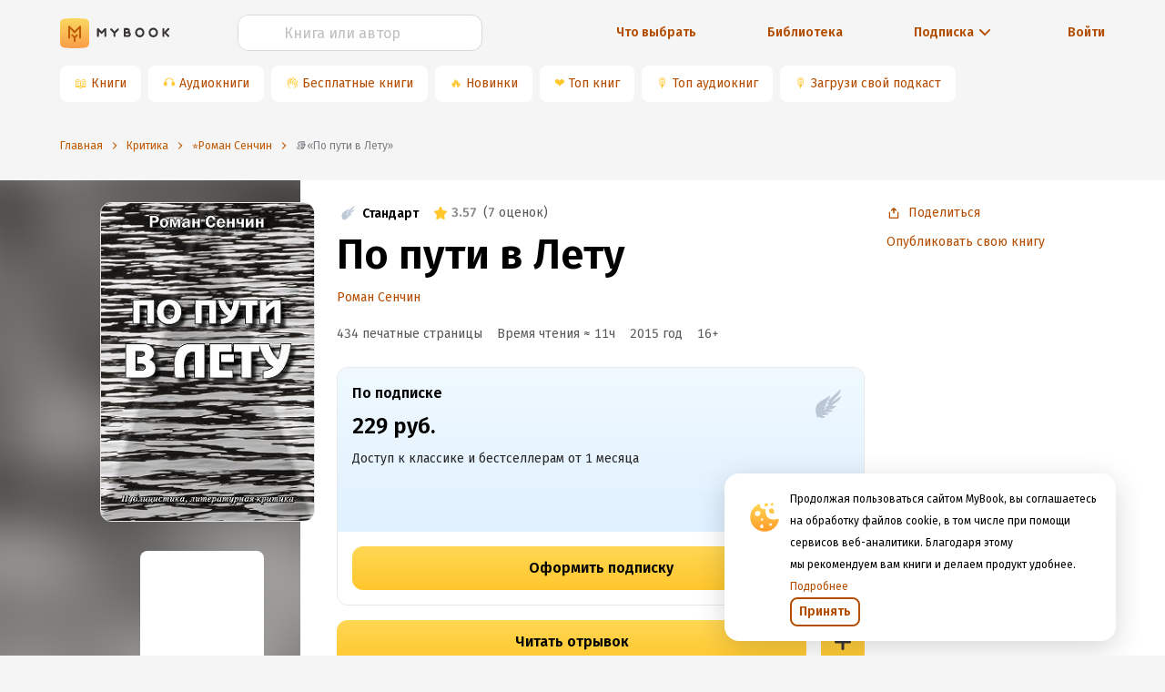

--- FILE ---
content_type: text/html; charset=utf-8
request_url: https://www.google.com/recaptcha/api2/anchor?ar=1&k=6Lc9jOkUAAAAAAS7Yqin2Ajp_JVBRmhKT0CNdA0q&co=aHR0cHM6Ly9teWJvb2sucnU6NDQz&hl=en&v=PoyoqOPhxBO7pBk68S4YbpHZ&size=invisible&anchor-ms=20000&execute-ms=30000&cb=we7aosub3nm
body_size: 49972
content:
<!DOCTYPE HTML><html dir="ltr" lang="en"><head><meta http-equiv="Content-Type" content="text/html; charset=UTF-8">
<meta http-equiv="X-UA-Compatible" content="IE=edge">
<title>reCAPTCHA</title>
<style type="text/css">
/* cyrillic-ext */
@font-face {
  font-family: 'Roboto';
  font-style: normal;
  font-weight: 400;
  font-stretch: 100%;
  src: url(//fonts.gstatic.com/s/roboto/v48/KFO7CnqEu92Fr1ME7kSn66aGLdTylUAMa3GUBHMdazTgWw.woff2) format('woff2');
  unicode-range: U+0460-052F, U+1C80-1C8A, U+20B4, U+2DE0-2DFF, U+A640-A69F, U+FE2E-FE2F;
}
/* cyrillic */
@font-face {
  font-family: 'Roboto';
  font-style: normal;
  font-weight: 400;
  font-stretch: 100%;
  src: url(//fonts.gstatic.com/s/roboto/v48/KFO7CnqEu92Fr1ME7kSn66aGLdTylUAMa3iUBHMdazTgWw.woff2) format('woff2');
  unicode-range: U+0301, U+0400-045F, U+0490-0491, U+04B0-04B1, U+2116;
}
/* greek-ext */
@font-face {
  font-family: 'Roboto';
  font-style: normal;
  font-weight: 400;
  font-stretch: 100%;
  src: url(//fonts.gstatic.com/s/roboto/v48/KFO7CnqEu92Fr1ME7kSn66aGLdTylUAMa3CUBHMdazTgWw.woff2) format('woff2');
  unicode-range: U+1F00-1FFF;
}
/* greek */
@font-face {
  font-family: 'Roboto';
  font-style: normal;
  font-weight: 400;
  font-stretch: 100%;
  src: url(//fonts.gstatic.com/s/roboto/v48/KFO7CnqEu92Fr1ME7kSn66aGLdTylUAMa3-UBHMdazTgWw.woff2) format('woff2');
  unicode-range: U+0370-0377, U+037A-037F, U+0384-038A, U+038C, U+038E-03A1, U+03A3-03FF;
}
/* math */
@font-face {
  font-family: 'Roboto';
  font-style: normal;
  font-weight: 400;
  font-stretch: 100%;
  src: url(//fonts.gstatic.com/s/roboto/v48/KFO7CnqEu92Fr1ME7kSn66aGLdTylUAMawCUBHMdazTgWw.woff2) format('woff2');
  unicode-range: U+0302-0303, U+0305, U+0307-0308, U+0310, U+0312, U+0315, U+031A, U+0326-0327, U+032C, U+032F-0330, U+0332-0333, U+0338, U+033A, U+0346, U+034D, U+0391-03A1, U+03A3-03A9, U+03B1-03C9, U+03D1, U+03D5-03D6, U+03F0-03F1, U+03F4-03F5, U+2016-2017, U+2034-2038, U+203C, U+2040, U+2043, U+2047, U+2050, U+2057, U+205F, U+2070-2071, U+2074-208E, U+2090-209C, U+20D0-20DC, U+20E1, U+20E5-20EF, U+2100-2112, U+2114-2115, U+2117-2121, U+2123-214F, U+2190, U+2192, U+2194-21AE, U+21B0-21E5, U+21F1-21F2, U+21F4-2211, U+2213-2214, U+2216-22FF, U+2308-230B, U+2310, U+2319, U+231C-2321, U+2336-237A, U+237C, U+2395, U+239B-23B7, U+23D0, U+23DC-23E1, U+2474-2475, U+25AF, U+25B3, U+25B7, U+25BD, U+25C1, U+25CA, U+25CC, U+25FB, U+266D-266F, U+27C0-27FF, U+2900-2AFF, U+2B0E-2B11, U+2B30-2B4C, U+2BFE, U+3030, U+FF5B, U+FF5D, U+1D400-1D7FF, U+1EE00-1EEFF;
}
/* symbols */
@font-face {
  font-family: 'Roboto';
  font-style: normal;
  font-weight: 400;
  font-stretch: 100%;
  src: url(//fonts.gstatic.com/s/roboto/v48/KFO7CnqEu92Fr1ME7kSn66aGLdTylUAMaxKUBHMdazTgWw.woff2) format('woff2');
  unicode-range: U+0001-000C, U+000E-001F, U+007F-009F, U+20DD-20E0, U+20E2-20E4, U+2150-218F, U+2190, U+2192, U+2194-2199, U+21AF, U+21E6-21F0, U+21F3, U+2218-2219, U+2299, U+22C4-22C6, U+2300-243F, U+2440-244A, U+2460-24FF, U+25A0-27BF, U+2800-28FF, U+2921-2922, U+2981, U+29BF, U+29EB, U+2B00-2BFF, U+4DC0-4DFF, U+FFF9-FFFB, U+10140-1018E, U+10190-1019C, U+101A0, U+101D0-101FD, U+102E0-102FB, U+10E60-10E7E, U+1D2C0-1D2D3, U+1D2E0-1D37F, U+1F000-1F0FF, U+1F100-1F1AD, U+1F1E6-1F1FF, U+1F30D-1F30F, U+1F315, U+1F31C, U+1F31E, U+1F320-1F32C, U+1F336, U+1F378, U+1F37D, U+1F382, U+1F393-1F39F, U+1F3A7-1F3A8, U+1F3AC-1F3AF, U+1F3C2, U+1F3C4-1F3C6, U+1F3CA-1F3CE, U+1F3D4-1F3E0, U+1F3ED, U+1F3F1-1F3F3, U+1F3F5-1F3F7, U+1F408, U+1F415, U+1F41F, U+1F426, U+1F43F, U+1F441-1F442, U+1F444, U+1F446-1F449, U+1F44C-1F44E, U+1F453, U+1F46A, U+1F47D, U+1F4A3, U+1F4B0, U+1F4B3, U+1F4B9, U+1F4BB, U+1F4BF, U+1F4C8-1F4CB, U+1F4D6, U+1F4DA, U+1F4DF, U+1F4E3-1F4E6, U+1F4EA-1F4ED, U+1F4F7, U+1F4F9-1F4FB, U+1F4FD-1F4FE, U+1F503, U+1F507-1F50B, U+1F50D, U+1F512-1F513, U+1F53E-1F54A, U+1F54F-1F5FA, U+1F610, U+1F650-1F67F, U+1F687, U+1F68D, U+1F691, U+1F694, U+1F698, U+1F6AD, U+1F6B2, U+1F6B9-1F6BA, U+1F6BC, U+1F6C6-1F6CF, U+1F6D3-1F6D7, U+1F6E0-1F6EA, U+1F6F0-1F6F3, U+1F6F7-1F6FC, U+1F700-1F7FF, U+1F800-1F80B, U+1F810-1F847, U+1F850-1F859, U+1F860-1F887, U+1F890-1F8AD, U+1F8B0-1F8BB, U+1F8C0-1F8C1, U+1F900-1F90B, U+1F93B, U+1F946, U+1F984, U+1F996, U+1F9E9, U+1FA00-1FA6F, U+1FA70-1FA7C, U+1FA80-1FA89, U+1FA8F-1FAC6, U+1FACE-1FADC, U+1FADF-1FAE9, U+1FAF0-1FAF8, U+1FB00-1FBFF;
}
/* vietnamese */
@font-face {
  font-family: 'Roboto';
  font-style: normal;
  font-weight: 400;
  font-stretch: 100%;
  src: url(//fonts.gstatic.com/s/roboto/v48/KFO7CnqEu92Fr1ME7kSn66aGLdTylUAMa3OUBHMdazTgWw.woff2) format('woff2');
  unicode-range: U+0102-0103, U+0110-0111, U+0128-0129, U+0168-0169, U+01A0-01A1, U+01AF-01B0, U+0300-0301, U+0303-0304, U+0308-0309, U+0323, U+0329, U+1EA0-1EF9, U+20AB;
}
/* latin-ext */
@font-face {
  font-family: 'Roboto';
  font-style: normal;
  font-weight: 400;
  font-stretch: 100%;
  src: url(//fonts.gstatic.com/s/roboto/v48/KFO7CnqEu92Fr1ME7kSn66aGLdTylUAMa3KUBHMdazTgWw.woff2) format('woff2');
  unicode-range: U+0100-02BA, U+02BD-02C5, U+02C7-02CC, U+02CE-02D7, U+02DD-02FF, U+0304, U+0308, U+0329, U+1D00-1DBF, U+1E00-1E9F, U+1EF2-1EFF, U+2020, U+20A0-20AB, U+20AD-20C0, U+2113, U+2C60-2C7F, U+A720-A7FF;
}
/* latin */
@font-face {
  font-family: 'Roboto';
  font-style: normal;
  font-weight: 400;
  font-stretch: 100%;
  src: url(//fonts.gstatic.com/s/roboto/v48/KFO7CnqEu92Fr1ME7kSn66aGLdTylUAMa3yUBHMdazQ.woff2) format('woff2');
  unicode-range: U+0000-00FF, U+0131, U+0152-0153, U+02BB-02BC, U+02C6, U+02DA, U+02DC, U+0304, U+0308, U+0329, U+2000-206F, U+20AC, U+2122, U+2191, U+2193, U+2212, U+2215, U+FEFF, U+FFFD;
}
/* cyrillic-ext */
@font-face {
  font-family: 'Roboto';
  font-style: normal;
  font-weight: 500;
  font-stretch: 100%;
  src: url(//fonts.gstatic.com/s/roboto/v48/KFO7CnqEu92Fr1ME7kSn66aGLdTylUAMa3GUBHMdazTgWw.woff2) format('woff2');
  unicode-range: U+0460-052F, U+1C80-1C8A, U+20B4, U+2DE0-2DFF, U+A640-A69F, U+FE2E-FE2F;
}
/* cyrillic */
@font-face {
  font-family: 'Roboto';
  font-style: normal;
  font-weight: 500;
  font-stretch: 100%;
  src: url(//fonts.gstatic.com/s/roboto/v48/KFO7CnqEu92Fr1ME7kSn66aGLdTylUAMa3iUBHMdazTgWw.woff2) format('woff2');
  unicode-range: U+0301, U+0400-045F, U+0490-0491, U+04B0-04B1, U+2116;
}
/* greek-ext */
@font-face {
  font-family: 'Roboto';
  font-style: normal;
  font-weight: 500;
  font-stretch: 100%;
  src: url(//fonts.gstatic.com/s/roboto/v48/KFO7CnqEu92Fr1ME7kSn66aGLdTylUAMa3CUBHMdazTgWw.woff2) format('woff2');
  unicode-range: U+1F00-1FFF;
}
/* greek */
@font-face {
  font-family: 'Roboto';
  font-style: normal;
  font-weight: 500;
  font-stretch: 100%;
  src: url(//fonts.gstatic.com/s/roboto/v48/KFO7CnqEu92Fr1ME7kSn66aGLdTylUAMa3-UBHMdazTgWw.woff2) format('woff2');
  unicode-range: U+0370-0377, U+037A-037F, U+0384-038A, U+038C, U+038E-03A1, U+03A3-03FF;
}
/* math */
@font-face {
  font-family: 'Roboto';
  font-style: normal;
  font-weight: 500;
  font-stretch: 100%;
  src: url(//fonts.gstatic.com/s/roboto/v48/KFO7CnqEu92Fr1ME7kSn66aGLdTylUAMawCUBHMdazTgWw.woff2) format('woff2');
  unicode-range: U+0302-0303, U+0305, U+0307-0308, U+0310, U+0312, U+0315, U+031A, U+0326-0327, U+032C, U+032F-0330, U+0332-0333, U+0338, U+033A, U+0346, U+034D, U+0391-03A1, U+03A3-03A9, U+03B1-03C9, U+03D1, U+03D5-03D6, U+03F0-03F1, U+03F4-03F5, U+2016-2017, U+2034-2038, U+203C, U+2040, U+2043, U+2047, U+2050, U+2057, U+205F, U+2070-2071, U+2074-208E, U+2090-209C, U+20D0-20DC, U+20E1, U+20E5-20EF, U+2100-2112, U+2114-2115, U+2117-2121, U+2123-214F, U+2190, U+2192, U+2194-21AE, U+21B0-21E5, U+21F1-21F2, U+21F4-2211, U+2213-2214, U+2216-22FF, U+2308-230B, U+2310, U+2319, U+231C-2321, U+2336-237A, U+237C, U+2395, U+239B-23B7, U+23D0, U+23DC-23E1, U+2474-2475, U+25AF, U+25B3, U+25B7, U+25BD, U+25C1, U+25CA, U+25CC, U+25FB, U+266D-266F, U+27C0-27FF, U+2900-2AFF, U+2B0E-2B11, U+2B30-2B4C, U+2BFE, U+3030, U+FF5B, U+FF5D, U+1D400-1D7FF, U+1EE00-1EEFF;
}
/* symbols */
@font-face {
  font-family: 'Roboto';
  font-style: normal;
  font-weight: 500;
  font-stretch: 100%;
  src: url(//fonts.gstatic.com/s/roboto/v48/KFO7CnqEu92Fr1ME7kSn66aGLdTylUAMaxKUBHMdazTgWw.woff2) format('woff2');
  unicode-range: U+0001-000C, U+000E-001F, U+007F-009F, U+20DD-20E0, U+20E2-20E4, U+2150-218F, U+2190, U+2192, U+2194-2199, U+21AF, U+21E6-21F0, U+21F3, U+2218-2219, U+2299, U+22C4-22C6, U+2300-243F, U+2440-244A, U+2460-24FF, U+25A0-27BF, U+2800-28FF, U+2921-2922, U+2981, U+29BF, U+29EB, U+2B00-2BFF, U+4DC0-4DFF, U+FFF9-FFFB, U+10140-1018E, U+10190-1019C, U+101A0, U+101D0-101FD, U+102E0-102FB, U+10E60-10E7E, U+1D2C0-1D2D3, U+1D2E0-1D37F, U+1F000-1F0FF, U+1F100-1F1AD, U+1F1E6-1F1FF, U+1F30D-1F30F, U+1F315, U+1F31C, U+1F31E, U+1F320-1F32C, U+1F336, U+1F378, U+1F37D, U+1F382, U+1F393-1F39F, U+1F3A7-1F3A8, U+1F3AC-1F3AF, U+1F3C2, U+1F3C4-1F3C6, U+1F3CA-1F3CE, U+1F3D4-1F3E0, U+1F3ED, U+1F3F1-1F3F3, U+1F3F5-1F3F7, U+1F408, U+1F415, U+1F41F, U+1F426, U+1F43F, U+1F441-1F442, U+1F444, U+1F446-1F449, U+1F44C-1F44E, U+1F453, U+1F46A, U+1F47D, U+1F4A3, U+1F4B0, U+1F4B3, U+1F4B9, U+1F4BB, U+1F4BF, U+1F4C8-1F4CB, U+1F4D6, U+1F4DA, U+1F4DF, U+1F4E3-1F4E6, U+1F4EA-1F4ED, U+1F4F7, U+1F4F9-1F4FB, U+1F4FD-1F4FE, U+1F503, U+1F507-1F50B, U+1F50D, U+1F512-1F513, U+1F53E-1F54A, U+1F54F-1F5FA, U+1F610, U+1F650-1F67F, U+1F687, U+1F68D, U+1F691, U+1F694, U+1F698, U+1F6AD, U+1F6B2, U+1F6B9-1F6BA, U+1F6BC, U+1F6C6-1F6CF, U+1F6D3-1F6D7, U+1F6E0-1F6EA, U+1F6F0-1F6F3, U+1F6F7-1F6FC, U+1F700-1F7FF, U+1F800-1F80B, U+1F810-1F847, U+1F850-1F859, U+1F860-1F887, U+1F890-1F8AD, U+1F8B0-1F8BB, U+1F8C0-1F8C1, U+1F900-1F90B, U+1F93B, U+1F946, U+1F984, U+1F996, U+1F9E9, U+1FA00-1FA6F, U+1FA70-1FA7C, U+1FA80-1FA89, U+1FA8F-1FAC6, U+1FACE-1FADC, U+1FADF-1FAE9, U+1FAF0-1FAF8, U+1FB00-1FBFF;
}
/* vietnamese */
@font-face {
  font-family: 'Roboto';
  font-style: normal;
  font-weight: 500;
  font-stretch: 100%;
  src: url(//fonts.gstatic.com/s/roboto/v48/KFO7CnqEu92Fr1ME7kSn66aGLdTylUAMa3OUBHMdazTgWw.woff2) format('woff2');
  unicode-range: U+0102-0103, U+0110-0111, U+0128-0129, U+0168-0169, U+01A0-01A1, U+01AF-01B0, U+0300-0301, U+0303-0304, U+0308-0309, U+0323, U+0329, U+1EA0-1EF9, U+20AB;
}
/* latin-ext */
@font-face {
  font-family: 'Roboto';
  font-style: normal;
  font-weight: 500;
  font-stretch: 100%;
  src: url(//fonts.gstatic.com/s/roboto/v48/KFO7CnqEu92Fr1ME7kSn66aGLdTylUAMa3KUBHMdazTgWw.woff2) format('woff2');
  unicode-range: U+0100-02BA, U+02BD-02C5, U+02C7-02CC, U+02CE-02D7, U+02DD-02FF, U+0304, U+0308, U+0329, U+1D00-1DBF, U+1E00-1E9F, U+1EF2-1EFF, U+2020, U+20A0-20AB, U+20AD-20C0, U+2113, U+2C60-2C7F, U+A720-A7FF;
}
/* latin */
@font-face {
  font-family: 'Roboto';
  font-style: normal;
  font-weight: 500;
  font-stretch: 100%;
  src: url(//fonts.gstatic.com/s/roboto/v48/KFO7CnqEu92Fr1ME7kSn66aGLdTylUAMa3yUBHMdazQ.woff2) format('woff2');
  unicode-range: U+0000-00FF, U+0131, U+0152-0153, U+02BB-02BC, U+02C6, U+02DA, U+02DC, U+0304, U+0308, U+0329, U+2000-206F, U+20AC, U+2122, U+2191, U+2193, U+2212, U+2215, U+FEFF, U+FFFD;
}
/* cyrillic-ext */
@font-face {
  font-family: 'Roboto';
  font-style: normal;
  font-weight: 900;
  font-stretch: 100%;
  src: url(//fonts.gstatic.com/s/roboto/v48/KFO7CnqEu92Fr1ME7kSn66aGLdTylUAMa3GUBHMdazTgWw.woff2) format('woff2');
  unicode-range: U+0460-052F, U+1C80-1C8A, U+20B4, U+2DE0-2DFF, U+A640-A69F, U+FE2E-FE2F;
}
/* cyrillic */
@font-face {
  font-family: 'Roboto';
  font-style: normal;
  font-weight: 900;
  font-stretch: 100%;
  src: url(//fonts.gstatic.com/s/roboto/v48/KFO7CnqEu92Fr1ME7kSn66aGLdTylUAMa3iUBHMdazTgWw.woff2) format('woff2');
  unicode-range: U+0301, U+0400-045F, U+0490-0491, U+04B0-04B1, U+2116;
}
/* greek-ext */
@font-face {
  font-family: 'Roboto';
  font-style: normal;
  font-weight: 900;
  font-stretch: 100%;
  src: url(//fonts.gstatic.com/s/roboto/v48/KFO7CnqEu92Fr1ME7kSn66aGLdTylUAMa3CUBHMdazTgWw.woff2) format('woff2');
  unicode-range: U+1F00-1FFF;
}
/* greek */
@font-face {
  font-family: 'Roboto';
  font-style: normal;
  font-weight: 900;
  font-stretch: 100%;
  src: url(//fonts.gstatic.com/s/roboto/v48/KFO7CnqEu92Fr1ME7kSn66aGLdTylUAMa3-UBHMdazTgWw.woff2) format('woff2');
  unicode-range: U+0370-0377, U+037A-037F, U+0384-038A, U+038C, U+038E-03A1, U+03A3-03FF;
}
/* math */
@font-face {
  font-family: 'Roboto';
  font-style: normal;
  font-weight: 900;
  font-stretch: 100%;
  src: url(//fonts.gstatic.com/s/roboto/v48/KFO7CnqEu92Fr1ME7kSn66aGLdTylUAMawCUBHMdazTgWw.woff2) format('woff2');
  unicode-range: U+0302-0303, U+0305, U+0307-0308, U+0310, U+0312, U+0315, U+031A, U+0326-0327, U+032C, U+032F-0330, U+0332-0333, U+0338, U+033A, U+0346, U+034D, U+0391-03A1, U+03A3-03A9, U+03B1-03C9, U+03D1, U+03D5-03D6, U+03F0-03F1, U+03F4-03F5, U+2016-2017, U+2034-2038, U+203C, U+2040, U+2043, U+2047, U+2050, U+2057, U+205F, U+2070-2071, U+2074-208E, U+2090-209C, U+20D0-20DC, U+20E1, U+20E5-20EF, U+2100-2112, U+2114-2115, U+2117-2121, U+2123-214F, U+2190, U+2192, U+2194-21AE, U+21B0-21E5, U+21F1-21F2, U+21F4-2211, U+2213-2214, U+2216-22FF, U+2308-230B, U+2310, U+2319, U+231C-2321, U+2336-237A, U+237C, U+2395, U+239B-23B7, U+23D0, U+23DC-23E1, U+2474-2475, U+25AF, U+25B3, U+25B7, U+25BD, U+25C1, U+25CA, U+25CC, U+25FB, U+266D-266F, U+27C0-27FF, U+2900-2AFF, U+2B0E-2B11, U+2B30-2B4C, U+2BFE, U+3030, U+FF5B, U+FF5D, U+1D400-1D7FF, U+1EE00-1EEFF;
}
/* symbols */
@font-face {
  font-family: 'Roboto';
  font-style: normal;
  font-weight: 900;
  font-stretch: 100%;
  src: url(//fonts.gstatic.com/s/roboto/v48/KFO7CnqEu92Fr1ME7kSn66aGLdTylUAMaxKUBHMdazTgWw.woff2) format('woff2');
  unicode-range: U+0001-000C, U+000E-001F, U+007F-009F, U+20DD-20E0, U+20E2-20E4, U+2150-218F, U+2190, U+2192, U+2194-2199, U+21AF, U+21E6-21F0, U+21F3, U+2218-2219, U+2299, U+22C4-22C6, U+2300-243F, U+2440-244A, U+2460-24FF, U+25A0-27BF, U+2800-28FF, U+2921-2922, U+2981, U+29BF, U+29EB, U+2B00-2BFF, U+4DC0-4DFF, U+FFF9-FFFB, U+10140-1018E, U+10190-1019C, U+101A0, U+101D0-101FD, U+102E0-102FB, U+10E60-10E7E, U+1D2C0-1D2D3, U+1D2E0-1D37F, U+1F000-1F0FF, U+1F100-1F1AD, U+1F1E6-1F1FF, U+1F30D-1F30F, U+1F315, U+1F31C, U+1F31E, U+1F320-1F32C, U+1F336, U+1F378, U+1F37D, U+1F382, U+1F393-1F39F, U+1F3A7-1F3A8, U+1F3AC-1F3AF, U+1F3C2, U+1F3C4-1F3C6, U+1F3CA-1F3CE, U+1F3D4-1F3E0, U+1F3ED, U+1F3F1-1F3F3, U+1F3F5-1F3F7, U+1F408, U+1F415, U+1F41F, U+1F426, U+1F43F, U+1F441-1F442, U+1F444, U+1F446-1F449, U+1F44C-1F44E, U+1F453, U+1F46A, U+1F47D, U+1F4A3, U+1F4B0, U+1F4B3, U+1F4B9, U+1F4BB, U+1F4BF, U+1F4C8-1F4CB, U+1F4D6, U+1F4DA, U+1F4DF, U+1F4E3-1F4E6, U+1F4EA-1F4ED, U+1F4F7, U+1F4F9-1F4FB, U+1F4FD-1F4FE, U+1F503, U+1F507-1F50B, U+1F50D, U+1F512-1F513, U+1F53E-1F54A, U+1F54F-1F5FA, U+1F610, U+1F650-1F67F, U+1F687, U+1F68D, U+1F691, U+1F694, U+1F698, U+1F6AD, U+1F6B2, U+1F6B9-1F6BA, U+1F6BC, U+1F6C6-1F6CF, U+1F6D3-1F6D7, U+1F6E0-1F6EA, U+1F6F0-1F6F3, U+1F6F7-1F6FC, U+1F700-1F7FF, U+1F800-1F80B, U+1F810-1F847, U+1F850-1F859, U+1F860-1F887, U+1F890-1F8AD, U+1F8B0-1F8BB, U+1F8C0-1F8C1, U+1F900-1F90B, U+1F93B, U+1F946, U+1F984, U+1F996, U+1F9E9, U+1FA00-1FA6F, U+1FA70-1FA7C, U+1FA80-1FA89, U+1FA8F-1FAC6, U+1FACE-1FADC, U+1FADF-1FAE9, U+1FAF0-1FAF8, U+1FB00-1FBFF;
}
/* vietnamese */
@font-face {
  font-family: 'Roboto';
  font-style: normal;
  font-weight: 900;
  font-stretch: 100%;
  src: url(//fonts.gstatic.com/s/roboto/v48/KFO7CnqEu92Fr1ME7kSn66aGLdTylUAMa3OUBHMdazTgWw.woff2) format('woff2');
  unicode-range: U+0102-0103, U+0110-0111, U+0128-0129, U+0168-0169, U+01A0-01A1, U+01AF-01B0, U+0300-0301, U+0303-0304, U+0308-0309, U+0323, U+0329, U+1EA0-1EF9, U+20AB;
}
/* latin-ext */
@font-face {
  font-family: 'Roboto';
  font-style: normal;
  font-weight: 900;
  font-stretch: 100%;
  src: url(//fonts.gstatic.com/s/roboto/v48/KFO7CnqEu92Fr1ME7kSn66aGLdTylUAMa3KUBHMdazTgWw.woff2) format('woff2');
  unicode-range: U+0100-02BA, U+02BD-02C5, U+02C7-02CC, U+02CE-02D7, U+02DD-02FF, U+0304, U+0308, U+0329, U+1D00-1DBF, U+1E00-1E9F, U+1EF2-1EFF, U+2020, U+20A0-20AB, U+20AD-20C0, U+2113, U+2C60-2C7F, U+A720-A7FF;
}
/* latin */
@font-face {
  font-family: 'Roboto';
  font-style: normal;
  font-weight: 900;
  font-stretch: 100%;
  src: url(//fonts.gstatic.com/s/roboto/v48/KFO7CnqEu92Fr1ME7kSn66aGLdTylUAMa3yUBHMdazQ.woff2) format('woff2');
  unicode-range: U+0000-00FF, U+0131, U+0152-0153, U+02BB-02BC, U+02C6, U+02DA, U+02DC, U+0304, U+0308, U+0329, U+2000-206F, U+20AC, U+2122, U+2191, U+2193, U+2212, U+2215, U+FEFF, U+FFFD;
}

</style>
<link rel="stylesheet" type="text/css" href="https://www.gstatic.com/recaptcha/releases/PoyoqOPhxBO7pBk68S4YbpHZ/styles__ltr.css">
<script nonce="jb0HNvv4QEWbqfSInO8krA" type="text/javascript">window['__recaptcha_api'] = 'https://www.google.com/recaptcha/api2/';</script>
<script type="text/javascript" src="https://www.gstatic.com/recaptcha/releases/PoyoqOPhxBO7pBk68S4YbpHZ/recaptcha__en.js" nonce="jb0HNvv4QEWbqfSInO8krA">
      
    </script></head>
<body><div id="rc-anchor-alert" class="rc-anchor-alert"></div>
<input type="hidden" id="recaptcha-token" value="[base64]">
<script type="text/javascript" nonce="jb0HNvv4QEWbqfSInO8krA">
      recaptcha.anchor.Main.init("[\x22ainput\x22,[\x22bgdata\x22,\x22\x22,\[base64]/[base64]/[base64]/[base64]/cjw8ejpyPj4+eil9Y2F0Y2gobCl7dGhyb3cgbDt9fSxIPWZ1bmN0aW9uKHcsdCx6KXtpZih3PT0xOTR8fHc9PTIwOCl0LnZbd10/dC52W3ddLmNvbmNhdCh6KTp0LnZbd109b2Yoeix0KTtlbHNle2lmKHQuYkImJnchPTMxNylyZXR1cm47dz09NjZ8fHc9PTEyMnx8dz09NDcwfHx3PT00NHx8dz09NDE2fHx3PT0zOTd8fHc9PTQyMXx8dz09Njh8fHc9PTcwfHx3PT0xODQ/[base64]/[base64]/[base64]/bmV3IGRbVl0oSlswXSk6cD09Mj9uZXcgZFtWXShKWzBdLEpbMV0pOnA9PTM/bmV3IGRbVl0oSlswXSxKWzFdLEpbMl0pOnA9PTQ/[base64]/[base64]/[base64]/[base64]\x22,\[base64]\\u003d\x22,\x22bsKSw6bCtAVJFVHDtigswqApw4LDq8OjYg5hwrzCoGNxw6jCp8OwD8OlUcKVRAp+w6DDkzrCtEnConFXScKqw6BcQzEbwqRSfibChCcKesKtwrzCrxFXw43CgDfCisOtwqjDiBLDh8K3MMKww7XCoyPDgMOuwozCnHHChT9Qwq4FwocaA2/Co8Oxw57DgMOzXsOnDjHCnMOmZyQ6w6cQXjvDrjvCgVkcKMO6Z1bDrELCs8KswoPChsKXTWgjwrzDjcKiwpwZw5Ejw6nDpB3CqMK8w4Raw4t9w6FNwphuMMKNF1TDtsONwobDpsOINsKpw6DDr2QmbMOoTEvDv3FcWcKZKMOFw7hEUEp/wpc5wr/CkcO6TkPDmMKCOMONKMOYw5TCjzxvV8KSwrRyHkvCkCfCrBPDo8KFwot2Pn7CtsKbwqLDrhJsRsOCw7nDncKhWGPDqMO1wq41Jn9lw6spw7/[base64]/[base64]/CqcO6w68qX1N2PcKuCQnCnCzCikURwrHDp8O3w5jDnhbDpyBVDAVHTMK1wqstOMOBw71RwpN5KcKPwprDiMOvw5oQw6XCgQpwCAvCpcOAw4JBXcKRw7rDhMKDw4HCmAo/woBMWiUDaGoCw7lOwolnw6xiJsKlNMO2w7zDrWFXOcOHw4/DhcOnNmN9w53Ct1vDvFXDvRfCucKPdTZTJcOeecOtw5hPw4/Cl2jChMODw5vDi8O6w7s1UFVscMOPcg3CucOFBA4cw5FAwofDusOfw5LCl8O7woXClR9Bw6HChMKtwpxkwrfDqBd2w6bDoMKkw5FNw5EmOcKhK8O+wr7Do2hCbxZiwp7DhsKzwrLCiVDCvkTDoQLCq1PCvTrDuUoIw6UFcwTCq8K7w5zCkcK6wrVKJx/Cq8KFw6nDuU95NcKPw57CjAZywpZaJGoLwq4qPFjDhSFpw7IIFWRLwrXCrWwFwp59P8KaWT/Di1zCscOdw6XDpsKZK8KVwo08wqDCvsKjwoFOHcOEwpbCvsK7MMKcXTnDtMOmDxvDqUZtAMORwojCosOdf8K5XcKqwqbCq3nDjT/[base64]/wpU/d8OWw5rDqk/[base64]/Dv8KJw53DonFdw57DoSRXM8OAwrPDkRzCmAVTw7XClkMLwp/[base64]/DuMKbw4whw7ogwpILwqQYannCqsORH8KaOcOHKMKFaMKcwpARw6dndxAjQWAnw7LDtW3DtCBDwq3CpcOefAMsHzDDkcK+MSorEMKTIB/CqcKrJCgmwpBSwp7CqcOvTU3CqBLDgcKwwrvCqsKbFS/Cj23Dl2nCucOTOlTCiUYhA0vDqgwCwpTDlsOzd07DvAYawoDCrcKaw4PDkMKeXH4VYSQWGMKZwoBzIcOWM09Xw4cPw6vCoBnDmMOUw5cEaGJfwrMnw4tLw6nDjhfCrMO8w5A/wq8Mw7PDrjF7AFHDii7CokVgHyVHScKkwo5tSMKQwprCr8K2MMOawo7Ck8OcOzx5PHDDp8Odw6EvZzDCu2dqPQoqM8O8LH/CqcKCw7Q+QhljQwvDp8OnJMKAGsKRwrzDu8O4JmTDhGvDgDEpw6vDhsO+WGnDuwJaf0LDvwAwwrkgK8K6JhfDoULDusK+UkwPP2LCuBcIw5w/[base64]/Doi/Dm2fCqQ7DsMKzAcKDABXDh8O6eBYWNDYBSmLCpksJZTV6aMKEw5zDgcOOYcOAfsKQBsKqZitNIGEnw5nCmsOvYRxnw5PDu3bCoMOkw77Dnn3Do1sfwpYawq85eMKHwqDDtU4IwqHDmF/CvMKOHsOvw68nCcK2VXdsCsK/w4Q4wrvDmwnDvcOBw4DDrMK1woE1w7zCtFvDm8KRMcO0w6rCjsOVwpvCtU3Cm1NhLXnCtisYw6MVw7zDuQLDnsKjw4/[base64]/ChXhFEcOZM8OEwpXDqxvDtMOnYCXDsmzCrEA5PcKjwr3ChSDCpQ7CkxDDt3bDiSTCmzJ0RRXDnsK/D8OVwpnClsKkZwgFw6zDvsKUwqh1fk4MdsKuwqJ5D8Odw65pw6zCjsKNGl4nw6LCpysuw4zDhHlhw5YOwpdza3bDu8OLw7rDtsOWQxHDuXnCs8KXZsOXwqZgBmTDg2nDi3AtCcO8w7dMQsKyJSjDjgHCrUZHwqlKDS/Cl8KKwr5lw7jDkE/DtzpUET4hMsOTYXchw7RdaMOew6NUw4BncE9ww4kOwpTCmsOfI8OYwrfCvhXClxgAfgHDvsOwCzVAw7bCgjfClsOQwqsOSW/DhcOzLmXDq8O6GWw+fMKwfcOWw7BLbX7DgcOQw5LDmwTCgMO0YsKGRcOlXMO+fCUJGcKUw67Dk0wtw4c4NE7CqkTDiG3Cv8OOE1cXw4PCm8KfwrjCqMKiwpMAwp4Nw54pw4JnwoAIwqfDksOWw6k7wqM8dS/CjsO1wqQEw7caw4hWGcKzN8KZw5DDicOWw7VicXXDjsKswoLCoWnDo8Oaw4XClsOOw4Q7acOSFsKiNsOldMKVwoALTcOpcxp+w5rCnhY2w4xaw4DCiCzDrsOPAMOkOmDCt8Kxw6DDvVRrwqY+aS49w6ZFR8KuG8Kdw5dwOF0jwo9EZAbChWg/d8OdXQM4LsK+w4/CtT1KYcKACsKHUcO9LhLDgW7DscOcwqzChsKcwq/DkMOjY8OFwrwlYMKFw7EFwp/CsDlRwqRGw6rCmwrDrQ0XNcOyEsOETy9BwqckQMKWMcOKdwNWOXPDphvClkTChk7DkMOibcKLwp3DjyVHwqc4acKjFg/[base64]/[base64]/CsMKSwr7DuXBxwo7DvMOLw4MwwrnDnMKbwqHCi8KYGy8YwpDCs3PDnVoQwovChsKpwogeCsK7w7RLPsKIwpRfK8OawpPDtsOxUMOKRsKdw6/CkBnDucKNw6h0fMKVH8KZRMOuw4/[base64]/CscKrH8KPO2XDmsO0UMOxAsKkCQbDpCvCvsOVX3kQWsOra8KdwpfDsUTDvHZDwr/DtcOBW8ORwonCnFXDtcKVw6PDssKwfMO3wqfDnQFOw7BoacOww4/DoUExa3vDhVhvw5vCk8O7ZcO7w63CgMKYLMKXw5JJfsOXVMK7OcKING0fwpZ4woFFwrVRwr/[base64]/ClxzDtMKTeipWw5DDoB8Hw6fDkcOGV2nDvMOIacKCwotpRsKRw5xKK0LDtVLDizjDpH9Xwq9Rw4ErU8KBw7oSw5R1LBlEw43ChCvDjn0Mw75tQCnDhsOMcBVawqg0C8KJf8OGwqXCqsOOaUA/woAHw717VcOlw51uLsKVw6EMYcOUwrgaYcKMwqd4HcKGDcKANMO9FcOOKMOvPyHDpMKxw69Qwp3DqwDDl1PCosKqw5IRc0t3NQPCnMOSwovDiQLCisKcfcKdHTAjRMKdwoVdHcO4woowQsOswqhwVcODa8Kqw4kTAcKYBsO2wqbCsX5ow54/X33CpnvClsKCw6/Dn2ccJBjDpcO7w4QNw5TCj8KTw5TDn37Cvjs8BmEABMOYwoJXYsOYw7vCpsKtZcKHMcK6wrEFwq/DrFbDr8KPR3F7KDXDqsKxL8OnwrXDm8KuNQ/[base64]/[base64]/DpMOCVGpjA8K/wqbCmsK4w4PDjcKCw5TCosO6w4HCoQ11RcK2w4oua39Wwr/DhlDCvsOSw7XCpcK4asOKwq/Dr8KOw57DiV1/wqkhLMOhwrU8w7FLw4DDsMKiDxTCjgnCuHFIw4c5VcOvw4jDqcKQWsK4w5vDlMOOwq18KgjCk8KMwq/[base64]/DisKnwrNJTcOXwqsmKMKXwrU6d8KgYFTClMO2dRzCiMKuEV4nFMOdw7VUdxlFBFDCt8OSYGAKBDzCvlMQw7PCti1/w7HCnwDDr2JQw6PCqsOaYT3Ct8K1cMKIw4xXf8KkwpdIw5RNwrfCncOAwqwKdgrDusOiVGozwqXCmyVMA8OpPgTDn08TfmbCp8KHZ3zClsObw5xzwrbCpMOGCMOHYC/DsMKUJVRVB0ZbecOmJVlNw6IjHsOow6LCoW5OFzDCiz/CqDkYdcKNwrZaYEoNdjrCiMK3w4EhKsKzSsOLVQZUw6R9wp/CtzrCqMKxw7fDucKzw4rDniw0wpzCjGAzwq7DhMKvesKqw57Do8KdfW7DiMKCT8KSHMKPw4tjBcOgZlzDgcK9FATDrcOVwoPDtsOaP8KMw5bDqX7Dh8KZVsKHw6YeD3PDiMOWHsOIwoBAwqB+w4AcFMKrcW8owpd3w4sBEcK/w6XDiGYeZ8OzRDBcwprDrMOBwoIEw6c8wrxpwrDDrcO9csO+EMOfwp9WwqTChjzCjMKCCzkvE8K8L8KlDXNyYz7CoMOqYcO/w79rEsODw7lewot6wppDXcOUwrrCtMO/[base64]/GSYtNsOZw4DDmgdSw4t+w7rDhm56wqDDhW3CmcK9w6DDrMONwoDDk8KhLMOQLsKxZsKfw4hpwqEzw7dWw4jCv8Olw6UWd8KTRTHCnSfCqxrDs8K/[base64]/csODSsKCwpfDj8KrCh3CqEwUwp4BwpkWwp4Vw4xeNsOZw5DChiUnA8OsBUHDucKlAkbDnBpIeFTDsAPDkUrDisODwoo5wrQLNgnCrmYOwobCpMOFw7l7esKnUA/DtiHDisOgw4EeacKVw6FzeMOkwoPClMKVw47DiMKYwqhLw4EIXMOWwpILwqTChThAQMOyw67CigAiwrbCnsKFAwhbw7lDwr/[base64]/CuMOjfUnDsMKUw5NBOAzDlhDDmH/DoDbDlFwawqXCp8KcGV4bwpY/w5TDicOFwqg5EMK6SsKrw58EwqNyXcK2w4/[base64]/ClMOzcCDChxvDv0QqTsO4w7DCo8KEw6tRw6U5w6xcZ8OqXsKkQcKFwo8KYMOAwoAzaFrCg8KhNMOIwo7DmcKSIcOSAyPCqXtNw4p0ZGXChDdiO8KDwqTDgWTDkz9eMMO2Qm3CpCvCmcK2cMO/wrPDk1QqEMOaP8KkwqMswobDunHDhCcSw4XDgMKuWMONJ8Opw7BEw45Zd8OWKREhw5E/UB7DhsKUw4lXGsOAwrzDtmh5BsOgwpvDhcODw7LDpFMfVsKRVMK/wqs8H00Ww59AwrHDi8Kmw6wXVTvCoDHDjMKawpN6wrdew7rCpyBLHMO1ST1Ww6/DgnzDmMO3w41swrbCrcOsJx56Z8OBwqbCpcKcFcOgw5Vkw64Sw59LF8Opw6zCgMOTw7nCvcOvwrs2C8OuP3/CriRswp8nw6VONsKbKjtiBwvCscKPQgBKFm9VwoY4wqjCoxTCp2pfwow/[base64]/Dt2knC8Oxw4LDgAdBw7vDm8OJOkQ8wp/CncOgbX3CnmwXw6tQdMKqWMOMw4jDvnfCoMKzwrjCi8O7wrJVcMKQw43Dqy0zwprDlcOFJXTCmwoYQwDDiVrCqsOKw7VbciHCjH7Cq8OLwqAhw53Dt0bDrX8awq/CmH3DhsOENwEVFDvDgGTDt8OIw6TCnsK3Ry3CslrDhMOjQ8O7w4fChwZ6w48UZsKtbAhQbsOhw5ACwpbDjmVFa8KLBSdZw4XDvsO+wqjDtMK1wrrCnsKgw6sjGcKywpVowpnCqcKNPUYOw5/DnMKCwoTCq8KbAcKSwrYac047w4ARwrwNfGREwr8BK8Kuw7guMEDCuDJSGyXCh8Klw7TCncKxw4ZEbHHCng/DqyXDtMKGPBzCvwHCv8KGw5ZHwqrDssKNW8KdwosgHBJawrjDkcKfJAdmIMKFcMO9IxLCocObwoBiN8O8Aiktw7XCpsOQTMOcw53DhkzCr1gKdS88IU/DvsKdwq/[base64]/DrMK/YsKHHsKAwo7ClsOCKCTDs1Exw6rDpMO1w6vClsKeblbDh0bDu8OswqQzVh/CssOcw7zCrMKZIsKww4sEH3DCu3ZADxbCm8OZHwTDgn3DkxgFwopyRmbCh1otw5HDriIEwpHCtMOqw7HCsRLDnsKvw4lpwpXDj8O3w64kw4gIwrrDgwvChcOhAFYzdsOOEAE5EcOMwpPCsMO6w47DgsK0wp/[base64]/[base64]/[base64]/DjCTCk8KuwqBsAmzDr8KVY0dbARDChMOGwoZYw6TDsMOPw5LCo8Ovwo/CrBbCm2QfXGB1w4PDuMOaFx/CnMOywrVLw4TDjMOvwojDkcOcw7bClcK0wo7CvcKDS8OhT8Kuw4/[base64]/DncOFwosBdirCsl7DnXgEw7x5wojDl8Ksw4HCkcK1w7DDgDlqXsKafEpuTF3DoHYEwp/DpH3CgmfCqcOZwppHw6kHFsKYVsOIbMKPw7V7aBPDj8Ouw6lrQ8OydzzCtcKRwqjDtMK1UQDCjhI4QsKdwr/Ch3HCqVLCvhvCo8OeBsOowo0lBMO4QFMBNMOiw6XDl8OYwplvTmzDvsO1w7/Ck2bDilnDrEA+fcOQd8OCwoLCnsO3woPDkAPDpsKCS8KIJWnDnMKcwqB5Tz/DnjPDjsK9PRR6w65uw70Tw6NSw6zCncOeJ8Orw5XDkMOYeTVuwo4Kw78dbcO2IFNGw41dwpPCkcKTWwZCcsO9wqvCj8Kaw7PCogo3DcKaBcKYfwY/SznCjVgBwq/DqMOxwqTCm8KTw4zDm8KswoI2wpHDjjEswrwAGBlTZMKZw6DDshnCqwrChxRnw7/CrMOROUbCvwFUe0vCsEzCuk1cwr5gw5zDhcKIw4LDqEjDq8KAw7bCrMORw5lVLMOvAsOlTgx+KyIXRsK+w6lPwp96wqY1w6IzwrBsw7Mlw6vDm8OdHBx+wrt1byTDpMKCB8Kgw5zCncKbbsOOOybDqj/[base64]/CvWdHw6XCh0ZUdihWXcOOeMKuw6LDssKZQ8KewrUHJsOWwqbDnsKuw6fDncKnwr/CiBzCmjzCmmJNB2LDtBvCmgDCosOYMsKUZRF9AXrDh8OdETfCtcK9w7/DiMKmXzQ3w6TDrgrCs8O/w6tvw5JpO8OKB8OnM8K4bnTDl0PDrMKpIRtnwrR/[base64]/[base64]/K3PDi8KowqjCg2vDoALCh8KZS2NpwpDCgT/CjVPDtyctFsOQTcOCJ13DoMKdwq3DpcKBSQ3CnzcCPMORGcOpwo5nw67Cs8OjMMKxw4TCoCPCsi3Cv0MvaMKCeyNxw5XCsUZqRMO/wp7CpWDDsD8OwokpwoEHV2fCkGLDn07DrjnDnXPDtR/Cl8Ogw5Acw6lfwofCg2Newrp8wrvCsGfCgMKcw4jDu8OgYMOywoNgJwJIwpjCusO0w78Hw7DCnMKQRirDjkrDj2rCnMOmYcKSw5ljw61Zwr5Qw5gEw4YOw53Dg8Ksf8OUwrfDhMKmb8KFR8KpE8K+CsOlw6TClXAsw4wbwrEAwo/DplTDoEXCmyTDoEPCgAHCoh4YfAYhwrDCox3DvMKvCy0mNl7DnMK+f37Djj/Dik3CosKRwpTDmMKPAk7DpjEmwocSw7lJwqxOwoRrHsKJAGknHE7CgsKKw6dfw74LFcOFwoAdw6fDilvChcKua8Kvw5rCgsK4PcKowovClMO+dcO6SMKKw7jDsMOBwrk8w7kYwq/DoXABwqvCsgvDiMKFw6NWw6nCoMOySlfCjMOpEknDpX/CosOMMA3ClcOLw7vDlEMQwpBQw6REGMK1EVl3cyUUw5tWwpHDlhsLYcOOQ8KTVMO5w4/DosOPGCTCpsO3M8KcIMKsw7szwrl9wrjCtsO8wqxzw5vDrMONwq5ywrDCsFHCvDpdwr4ewq4Ew4/Cl3ZyfcK5w4/[base64]/w7jCqhbDnghcwovDshxkLl5jwrczwpjCs8Oyw7kMwoRZR8KPKSMYC1F8bCrDqMKNw6Ycw5Eww6zDqcK0LsKQXMONGV/CuTLDoMKhQ143KU0Nw7xMRT3Dj8KmR8Oswo/DhV/[base64]/Cjj5IE8KZWnvDocOZPnR+X8Oqw7oES3pjbsOqwpHCrETDgsKyFcOuLcOOYsKPw7JPOgUOCzU9ZwBnwq/DrmYyEAlJw6Viw7g7w47DsxNDUR5wMTjDhMKRw6NIWGYxNcOqwpzDgSPDqsOcDzHDvBNjTjJJwqzDvQEYwqxkflnCmMKiwpvCsxHChBzDki4Bw4/[base64]/Cs8KiFcKswrXDnWE4JsKnwr3DqsKyFGo/wpXCpcOQSMOpw57DmT7CkWI7T8K9w6XDk8OpXMKbwrBNw4c4WWrCjsKEexJEBj/[base64]/CoMO9w75Ww6LCosKQwrHClcK9w4jDgsKXw6tXw57Dl8OBdU4QZMKUwpvDhMOGw7kKYTsdw6FSRUbCojbDnMKLw43Cg8O9CMK9RFzCh20Dw499w4p7wo3CjxzDjsOAZ3TDhW/DosKYwp/DvRrDkmnCg8OawoNCHCDCtU0ywppiw5ddw4dPCMOuUhtyw4PDn8OTw5nCiXrCig3CvmDDlkjCkDJEc8OSKVhKIsKiwqDDti46w7XCkgvDqcKqN8K7NULDtsK3w7jCoCbDiBorwojCmx5RXklJwoF3EsOxE8Kiw6nCnz/ColXCs8OXcMKYEBhyUgcWw43DiMK3w4nCi2FuRCLDlTU6JsOCcTttIETDgk7CkX0XwoISw5cpRMKvwpBTw6c6wqluVsOPflUTPVLCtFLCvWg1ZyFkbkfDtMKlw447w6XDocO1w79jwoHCtcKRDCF5wp/CgxbDr1xVa8KTUsKDwoPDgMKowofCt8OheVzDgsOxQ13Doxl6TmlgwoVewqYfw5HCp8KKwqjCscKPwqwcTDjCrkwJwr/DtcOhex8yw6Jcw7xEw5vCscKIw7HDuMOJbisNwpw/wrxOSS/Cu8Ktw4oBwqNAwpsyczvDosOvPzAlCCjChsK0HMO8wqXDgcOVb8Kbw4cnNsKrwp8owr/Dq8KQb3xNwo0Cw4JAwpM/w4nDncKUc8KWwoAheyPCnEMtw5ZRURwew7cDw4TDq8OrwpbDvsKBw5olwrVxN1HDhMKiwonDtGLCucK5QsOQw7jDn8KDTcKPCMOEcCnDssKhSy7ChsKwEcOVSlPChMOldcOsw6ZNG8Klw5XCsTdXw6YibBsmwofDiEHDmcOCwr/[base64]/[base64]/Cgh3DpMKQcA56JsOoXmQhTcOHbGvDlwInNMK7w4vClsKDM0/[base64]/DuBjCqW7Di1LDsmDCsybCosKLIcORPsKkA8OdQQfCuCIaw7TCgzcgAnlCNR7DkD7CmAfCicOMeUAwwpJKwphlw4nDisO7cmwWw5LCgcOlw6HDpMKZw67DmMOTLgPCrmQtVcKkwpnCvG8zwpxne2XCmC9aw4LCssKDOA/DocK/OsOtw7DDnEpLGcKfw6LCggBFasOnwpEVwpdWw4HCgFfDmgcqTsKDw6kuwrMdw4JiPcO0eTLChcKGw6QqHcKjaMK3c3XCq8KbKQcjw6A5worDosKRVgnCiMOJW8OzfcKkbcKpdcK+OMOywpzCuBB/wrNNfcOqFMKTw6RTw7V8fsK5asKOY8K1AMKiw687ATHCqUfDl8ObwqPCrsOFTMKhwr/DicKCw6dlA8OjL8Otw4M9wqZJw6BzwoRawpfDhsOZw57DnUVTW8KXB8Kgw49mwpPCvsK0w5o5BxNTw6XCu057RxfCsUQEC8Kew5M+worDmyRewonDmQbDs8O6wpXDusOLw7vChMKQwotiTsKLKS/Cj8OEIsOqY8KCwqNawpLDklZ9wrHDqXEtw5jDoCMhTlXDmBTDsMKlwpzCtsOGwoRMT3Nqw6jDv8K1aMK6woNcwqrCgMOswr3DncKyLMO0w4LDi14/w7kDRSsdwrQtH8O2XDYXw58Uwr/[base64]/[base64]/dsOSVMOswpQnwoTCqhjDpsOFw7zDqsKAwqcKecOHw6woWMOhwoXDosKnwptFVMKdwqMvwqPCrQ7Cr8KewroTRcKmeWBjwpfCm8KCGcKxZUdHV8OCw7V1VcKQesKzw6kqNRIpesOdPsKywp45PMOmVsOlw55Kw5jDg0/Dr8KYw4vCtWLCq8KyLUnDvcKlDsKbBMKnworDgQRSHMK5woHDuMKsG8OqwpIvw7bCvy0Pw7cybsK6wofCssOzXcOdW33DhW8NfC9oVgXCqBrCkcOvaFoHwpzCjnt/[base64]/[base64]/Ck8OPw4grw5jDvsOfw5fDqcO+VgrCgMKxDsOQK8KPCSbDkX7DkMO+w5DDrsOtw5lkwr7DosOaw6bCpsOqbXZwMsKmwoFJw5PDm3JnWGTDs00Cc8Ogw53DvcOaw7kfYcKzN8Oxb8Kew4HCgAhRLsOHw4PCrFjDnMOFcQQywr/DgRIqA8OAV2zCl8KFw68Vwo1BwpvDqRNvw5bDvMOPw5zDmG1wwrPDr8OEQkRGwpjCmMK2DsKbwoJ1S0B1w7F3wrzDrVkvwqXCoidxVD3Dvy3CqCnDp8K0G8OUwrtubDrCqR7DqkXCqFvDqX0WwpRUw6Rhw4bCkzzDshbCssOkTV/CoFPDucKYD8KDMgV7GULCnHc8wqnCm8K0wqDCssObwrzDpxfCp2zDkFrCkDnDqsKsX8KSwrIGwo99X01ewoLCrmNvw4grAlhuw6pFFcKJNCDDuFJDwpkSOcOjE8K/[base64]/DhMOHd20AwpjDlsKPV8KjVEfDngnDqcKrZMK7AMOpXcOiwrgkw5jDo2l2w5AXVsOKw5zDpsOUVBE4worCpsOAfMOUURA6wr9OeMOOwotQBcKjFMOsw6EQw6jCjFMHZ8KXFMKlEmfDl8OKV8O8w7vCsyg/PmliKBgqKCEZw4jDsz1RRsOKw7fDlcOswonDisOofMOFwp3Di8Kxw7vCrBQ9VcKiVFvDjcOVw45Tw6rDosOtY8K1eyfCgFPCpi4wwr7ChcKAwqNNKUJ5D8O5NQ/ChMOaw7vCpSdpSsKVVy7DnmJDw7LCtMKAYzDDi2gfw67CiwHChAZ8D2nCljkDF1wNHsKsw4nCjzTDicKyeWcawopFwpTCpWkBAcKdFCnDlg0Fw4fCnlc+QcOow5PCtT1SfW7Cn8OBC3MhYh/CpWpWwr9ow5E1WVRGw70HOcODbsO9PiQaBm1bw5bDusKKSWzDgyUrRxLCj1JOeMKCLcK3w447X39kw6wlw4DCjx7CmcK6w6pUQH3DpMKgeGjDhyl3w5kyODlsLgpRwrLDlMOiw7fCm8KPw6fDil7CqWVoB8Omwr8wT8KNEh7CpWlZw5rCtMKdwqPDrcOKw67DrCrCjh/Dm8OtwrcQwprCssObVVxKZMKcw67DkGvDmxrCiQbCvcKcYBNMNBoYT0VqwqE/woJvw7rDmcK9wrg0w5TCkmDDlmHCrAlrNsOvA0NaWsKzT8K1wrPDpcOFaFUAwqTDocK/[base64]/DlsOWw7BNw5XDgjjDqTM0Sz1WwoBOwo3DlsOewoRuwqnCvSrDtcOgBcOkw67DjcKsXwzDmSrDo8OqwrRxbAg7wpwZwqNXw7XClX/[base64]/w6TDti/DmhTCvcKBwrLDqS/[base64]/Djm7DhEnCkMKxIMK4MjcJw7bDvsK+wobDlzVPw4/CncKdw4wfBMOpIMOVLMOpUQlvQsOLw5jChGMiY8OaUnQxRRXCjWbDrMKRPV1Ww4nDm1Jrwrp5GC3CpyN2wrXDoAPCs3UhZVtHw7XCuE9yR8O1wqATwpvDpCYcw57CixZrT8ONR8K0GsO/[base64]/wplPTcKMw4PDh8OFTMOWJQzCsEnCosOtwp8Ewq9Ww44xw6PDqELDvU3Cuj/CthzDqcO/[base64]/CgsOdw6dkNQHDqxBSfCBMQglPE8OawobDrsOfXMODV0s/M3TCs8OLTcOAAMKkwp8lW8O+wot9HMKGwrwJMkEhNnZAXn04bsOdKUvCvWPCqwVUw4xnwpHChsOTEUx3w7QZesKswoLDksKLw5DCqcOfw7LDo8KrAMO1woUXwp3CqGrDhsKPcsOQfsOkUF/DkkpQwqQNdcOHwqnDtUhTwoYTTMKkFBvDuMOrw4tCwoDChyoiw4LCtBlQw4PDtTAhw54zwqNOBXDDiMOEEMOww5IAw7TCtsKuw5jCjm/Ch8KbMMKZw4jDpMKURMOkwobClHHCgsOqNlzDhFgiZ8K5wrrCicKhCzxjw71mwocOAHYDZcOJw5/[base64]/DgVrDhcKsw6HCvznDscKowoXCtMOEwoEGw7bDjw5MckdJwqZQZsKjYcOmBMOKwrt9Zi/CoWXDlAzDqcKTKUHDqcK8wobCggsjw4nCqMOACS3CnVhIcsKAfiHDn0gXQmJZMsORDEU/T0DDiknDslbDnMKSw6HDmcKjesOcHXfDs8OpRhNSAMK3w5V2XDnDvX9IAMKGwqTCqsOiZMO+wrjCgETDosO0w6wawoHDpwnDi8Kqw5NCwpBSwonCgcK2QMKFw4ZFw7TCj0DDj0Q5w43DnBvCiSrDocObFsO/bcOuJWdkwr0Swospwo/DuQhAcBAKwrVlLMKKIHshwrLCum5cMTTCt8OlUMO1wpViw5fChsOxRcO4w4HDsMOQQBXDhsKqQsKzw73DlHpow44vw4zCtMOufX4BwpTDkCgPw57DpHjCoHg7anbCoMKAw5LDryoXw7jDpMKVbmVZw7fCuwoEw6/Cj3cuwqLCgMOVZ8KMw7lTw5YnA8OQPhPDqcKxQcO2RADDlFVzJXZfK1bDumhuHHbDscOhAl88w4RvwpMSD30ZMMOJwqrCg2PCnsO5YDDCh8KCcm4KwrN5wrhMcsOocMK7wpk0woDDs8ONw78GwoBgwqAyFwzCsG3CtMKrDkl5w5LChR7CoMOEwqs/[base64]/wojCgknCkRTDqcKpbRfDr0JTBjzCgMKfTC4rQTvCosOtTjs4a8O5w6sQAMO1w57CiDDDt0Bjw7dSOl5Gw6IARTnDiVjCpWjDhsOsw7bCkA8aK0TCjV0wwozCvcOEZGpcOF/Dog4JbsKGwo/ChEXCs1vCj8Olw6/DsjHCix3Cq8OpwpzCocOqRcOgwq1bHm8Mf0jCkHjCmFJew5HDhsOdWx80GMKFw5bCqH3DqXN3wpTDoktTb8KfR3nCuzTDlMKyNsOBORXDv8OkUcK/D8Kpw5LDjAY5GyDCqGcrwoJGwoPDscKoZMKgG8K9DcONw5rDu8O0wrhdw4kqw5/DpTPCkzkzI0I4w7cNw6XDiAtlDjhvDCBhw7UIdmYMPcOYwo/DnRnCkQcAHMOsw5txw4oLwrvCu8OXwro6EULCs8KdGE3CjGk3wqNKwobCjcKIcMKsw45ZwojCsBRNMcKgw6TDmEHCkhLDgsKtwohFw7NhdnRewpvCtMK8w6XDuEF/w5/Dp8OIwrFicB5jwrfDoBXCnDxow6HCiB3Dty9Tw6TDkg3CkU8Tw57CvR/DlsO3CMOdHMK4wrXDjhHCpcO3CMOQUjRlw7DDqXLCqcOzwq7CnMKpOMOXwoPDg1BdCsK3wpvCp8OdU8O/wqfCnsOjQsKQw6lfw799TC0aX8KME8KwwpVswrg6woNoamtSP3nDigTCpcOxwooow4sgwo7DuyB6IXfDllcuIsOQKllkacKjO8KIwqHCvsOPw7rCn3lxUsOfwqTDt8OwQSfCiyddwr7CosKLPMKMfxM/w6LCpHwPUgFaw70/wqddA8OINcOZAxTCgsOfZiHDlMKKG07DtcKXNiR1RWsAcsORwrgqJy8uwoFeCCbCpWoyCgVbS3M7aCTCrcO6woXCh8OnVMOUAmHCkiPDi8KDdcK+w4fCoB4MKw4Jw6HDhsOOem/DmMK5wqRiSMKAw5MBwovCjybCl8O6eCIdNSQHGMKTXlAfw4zCgQXDjnfCnkbClsKyw4/DincLSwghw73Dl0d5w5l0w4FeRcOwWQzCjsOGd8OFwp1sQ8OHw7rCuMO5Uh/CvsKnwpEMw7fDvMOFEzUqEMOjwrjDrMKFw6kdA3Q6D2w0w7LCr8KCwoHDvsKXbsKtdsOcwrTCnMKmT3Vmw698w6hReWl5w4PCugTCuB1iZ8Ofw7NWJ1cqwrjCnsKcGH7CqkoEZmFNQMKoP8KjwqTDicOiw4sfE8O8wo/[base64]/CultEwojDuCAcdcO9w5HClyjDugNdwoANw73CmMKww6BqPXx8IcKYHsKJLMONwrpfw6PClcK3w5AaECEkEcKJWlIIPlwxwp/[base64]/w7cafsOEDWLCsD/CpjlBw67Dp8KGwpvDhsKJwpPDjS/CmU/DtcKnfsKyw6vClsKCHcKVw7DCuVB8w685asKWw7kiwppBwq3ChsKYHsKrwoRqwrgZZBHDrsKzwrLDjwQMwrbDpsKkDMO8wpk8wovDuCnDt8K2w7LCgMKVITDDoQrDscOBw50UwqnDtsKhwo9Cw70dCzvDiFnCjX/ClcOgP8Kjw54FLBrDisOawr0TAg7DksOOw4/DjT3CpcOvw7PDrsO6R11bV8KeCSHCu8Omw4cDLMKbw49Owq86w5TCrMOSKGnCrMKZRygXdcOEw41zJH01CGXCpXTDsVMEwqVawqFdDiYdU8Odw5VjSHHDki3DrzcMw5Z9Uy7DisK3A0/DucKZc17Cl8KIwpVzSX5ybFgLMgTCjsOAwrnCuUzCusOzFcOxwpw/w4QufcKIw51xwpzDgMObFcKBw5YQwpN2WsO6JcKxw4x3HcKSPsKgwrV7wo5zXhlgXWt4dsKKw5HDqArCqXAUHn7DpcKvwrfDlMOxwp7DvMKOaw0Uw4sjKcOZCkvDp8Kuw5lAw6nDqcO4KMOtwqzCqF4xw6DCrsOjw4VCKFZJwrPDpcKgXyl/ZEDCg8ONw5TDoztid8KTwqLDu8OBwr7ChcOZKCzDsDvDtsO3HMKvwrtIbhYBcyPCvkJCwrDDjERhfMOwwrHCpsO/SD9bwr17wofDowbCu3IPwqA/[base64]/eEXDsD1MMk9tw5TDgx/ClgTCsnbDmcOkw47DkMKwR8OhI8O5wo5lQHJZTMKzw7rCmsKZQMOVPFR6CMORw5hHw7DDtGVBwprDhcOLwro0wpZlw5nCtgrCnELDt1vCkMK/[base64]/Dh8Kcw5LCh2XDn8Kxw59CcWlXwp8swqPCqlJAwr/DgwcDVwLDgMK9cCRMw5BGwqcUw4nCnCRcwq7DicKFKg8bLj9Zw7onwqHDvAsrdMOZTywHw7/[base64]/CjsKawpoPLw0FfinCmMOHwonDlsKPwofCjAjDosKSw57Cs3ciwqTDosOqwoTCm8KzUXzDtcKswo51wr4EwpvDmcOLw6J1w7EsEwlAN8O8FDTCsAnCuMOFX8OEasKqw7LDtMOiKsOHw75pKcOSC2PCgCFow4wBfMOEDcK2URISwrsMBsKzTEvDtMKQWg/CgMKYUsO5WXPDn31sGHrCmSTCnCdfMsO3IlRFw5/[base64]/Dv8OHCG/DtiEzw77DhsO/[base64]/wp8/woY4PMOBwrBFbXAzw7tgHMOLwr9uw7sYAToqw60bZynCncOhHwhzwqHDmALDuMKDwpPCiMKXwrXDmcKODsKBV8K1w68+NDtVLgTCu8OKVcOzb8O2NcKiwp/DmxrDgA/DkFN6RkpqA8KqfnbCtAjDow/[base64]/[base64]/CocOgKcODw4XDjEFuw63ChsOuQMOTZ8KNwqjDow9rfkDDo1zCl05Qw6lWworCmMKMX8KebcKPwoBJAWl1wq/CosK/[base64]/CoWDCvWUrP1dpT8K3wqAoDcKew6rCisKcwrQiRxoUwrvDuQTCosKkagVmIW/[base64]/[base64]/VcOFwpLCrDfCucOsPngeNgtyw7PCtBvCj8Oswq12w4DDlsK6wr3CvsKUw7IqKn4xwpENw6BoCBsqWsKiNXXCghdIdMKHwqcKwrRjwobCuyXCqsKXFmTDssK7wpV3w6MIIMO4wqTCs2J/JcKvwrYBQmDCswYiwpU\\u003d\x22],null,[\x22conf\x22,null,\x226Lc9jOkUAAAAAAS7Yqin2Ajp_JVBRmhKT0CNdA0q\x22,0,null,null,null,0,[21,125,63,73,95,87,41,43,42,83,102,105,109,121],[1017145,710],0,null,null,null,null,0,null,0,null,700,1,null,0,\x22CvYBEg8I8ajhFRgAOgZUOU5CNWISDwjmjuIVGAA6BlFCb29IYxIPCPeI5jcYADoGb2lsZURkEg8I8M3jFRgBOgZmSVZJaGISDwjiyqA3GAE6BmdMTkNIYxIPCN6/tzcYADoGZWF6dTZkEg8I2NKBMhgAOgZBcTc3dmYSDgi45ZQyGAE6BVFCT0QwEg8I0tuVNxgAOgZmZmFXQWUSDwiV2JQyGAA6BlBxNjBuZBIPCMXziDcYADoGYVhvaWFjEg8IjcqGMhgBOgZPd040dGYSDgiK/Yg3GAA6BU1mSUk0GhkIAxIVHRTwl+M3Dv++pQYZxJ0JGZzijAIZ\x22,0,0,null,null,1,null,0,1,null,null,null,0],\x22https://mybook.ru:443\x22,null,[3,1,1],null,null,null,1,3600,[\x22https://www.google.com/intl/en/policies/privacy/\x22,\x22https://www.google.com/intl/en/policies/terms/\x22],\x22YYdV+ar5vh2rxgdlFpLkPdriWi/cyVhdHb8lTkLqjGM\\u003d\x22,1,0,null,1,1768502675796,0,0,[69,131],null,[181,76,56,185],\x22RC-dlH9JirZl5XL_g\x22,null,null,null,null,null,\x220dAFcWeA4vsLif1jGjPIfrL0C8i3O_7GVTcMe074mqp49FzoTsic69lNgU36SuWgBXRMYtXRyttjDDWGB5yAM339Lxar5chVP-Ug\x22,1768585475896]");
    </script></body></html>

--- FILE ---
content_type: application/x-javascript
request_url: https://mybook.ru/_next/static/chunks/main-0d5c4b2879ef13179d18.js
body_size: 11517
content:
_N_E=(window.webpackJsonp_N_E=window.webpackJsonp_N_E||[]).push([[58],{"/a9y":function(e,t,r){"use strict";var n=r("lwsE"),o=r("W8MJ"),a=r("7W2i"),i=r("a1gu"),c=r("Nsbk");function u(e){var t=function(){if("undefined"===typeof Reflect||!Reflect.construct)return!1;if(Reflect.construct.sham)return!1;if("function"===typeof Proxy)return!0;try{return Boolean.prototype.valueOf.call(Reflect.construct(Boolean,[],(function(){}))),!0}catch(e){return!1}}();return function(){var r,n=c(e);if(t){var o=c(this).constructor;r=Reflect.construct(n,arguments,o)}else r=n.apply(this,arguments);return i(this,r)}}Object.defineProperty(t,"__esModule",{value:!0}),t.default=void 0;var s=f(r("q1tI")),l=f(r("mLbm"));function f(e){return e&&e.__esModule?e:{default:e}}var d={400:"Bad Request",404:"This page could not be found",405:"Method Not Allowed",500:"Internal Server Error"};function p(e){var t=e.res,r=e.err;return{statusCode:t&&t.statusCode?t.statusCode:r?r.statusCode:404}}var m=function(e){a(r,e);var t=u(r);function r(){return n(this,r),t.apply(this,arguments)}return o(r,[{key:"render",value:function(){var e=this.props.statusCode,t=this.props.title||d[e]||"An unexpected error has occurred";return s.default.createElement("div",{style:v.error},s.default.createElement(l.default,null,s.default.createElement("title",null,e?"".concat(e,": ").concat(t):"Application error: a client-side exception has occurred")),s.default.createElement("div",null,s.default.createElement("style",{dangerouslySetInnerHTML:{__html:"body { margin: 0 }"}}),e?s.default.createElement("h1",{style:v.h1},e):null,s.default.createElement("div",{style:v.desc},s.default.createElement("h2",{style:v.h2},this.props.title||e?t:s.default.createElement(s.default.Fragment,null,"Application error: a client-side exception has occurred (see the browser console for more information)"),"."))))}}]),r}(s.default.Component);m.displayName="ErrorPage",m.getInitialProps=p,m.origGetInitialProps=p,t.default=m;var v={error:{color:"#000",background:"#fff",fontFamily:'-apple-system, BlinkMacSystemFont, Roboto, "Segoe UI", "Fira Sans", Avenir, "Helvetica Neue", "Lucida Grande", sans-serif',height:"100vh",textAlign:"center",display:"flex",flexDirection:"column",alignItems:"center",justifyContent:"center"},desc:{display:"inline-block",textAlign:"left",lineHeight:"49px",height:"49px",verticalAlign:"middle"},h1:{display:"inline-block",borderRight:"1px solid rgba(0, 0, 0,.3)",margin:0,marginRight:"20px",padding:"10px 23px 10px 0",fontSize:"24px",fontWeight:500,verticalAlign:"top"},h2:{fontSize:"14px",fontWeight:"normal",lineHeight:"inherit",margin:0,padding:0}}},0:function(e,t,r){r("j36g"),r("BMP1"),e.exports=r("EeD0")},"0sNQ":function(e,t){"trimStart"in String.prototype||(String.prototype.trimStart=String.prototype.trimLeft),"trimEnd"in String.prototype||(String.prototype.trimEnd=String.prototype.trimRight),"description"in Symbol.prototype||Object.defineProperty(Symbol.prototype,"description",{configurable:!0,get:function(){var e=/\((.*)\)/.exec(this.toString());return e?e[1]:void 0}}),Array.prototype.flat||(Array.prototype.flat=function(e,t){return t=this.concat.apply([],this),e>1&&t.some(Array.isArray)?t.flat(e-1):t},Array.prototype.flatMap=function(e,t){return this.map(e,t).flat()}),Promise.prototype.finally||(Promise.prototype.finally=function(e){if("function"!=typeof e)return this.then(e,e);var t=this.constructor||Promise;return this.then((function(r){return t.resolve(e()).then((function(){return r}))}),(function(r){return t.resolve(e()).then((function(){throw r}))}))})},"1yEr":function(e,t,r){(function(t){e.exports=function(){var e={770:function(e,t){!function(e){"use strict";var t,r,n,o,a=function(e,t){return{name:e,value:void 0===t?-1:t,delta:0,entries:[],id:"v2-".concat(Date.now(),"-").concat(Math.floor(8999999999999*Math.random())+1e12)}},i=function(e,t){try{if(PerformanceObserver.supportedEntryTypes.includes(e)){if("first-input"===e&&!("PerformanceEventTiming"in self))return;var r=new PerformanceObserver((function(e){return e.getEntries().map(t)}));return r.observe({type:e,buffered:!0}),r}}catch(e){}},c=function(e,t){var r=function r(n){"pagehide"!==n.type&&"hidden"!==document.visibilityState||(e(n),t&&(removeEventListener("visibilitychange",r,!0),removeEventListener("pagehide",r,!0)))};addEventListener("visibilitychange",r,!0),addEventListener("pagehide",r,!0)},u=function(e){addEventListener("pageshow",(function(t){t.persisted&&e(t)}),!0)},s=function(e,t,r){var n;return function(o){t.value>=0&&(o||r)&&(t.delta=t.value-(n||0),(t.delta||void 0===n)&&(n=t.value,e(t)))}},l=-1,f=function(){return"hidden"===document.visibilityState?0:1/0},d=function(){c((function(e){var t=e.timeStamp;l=t}),!0)},p=function(){return l<0&&(l=f(),d(),u((function(){setTimeout((function(){l=f(),d()}),0)}))),{get firstHiddenTime(){return l}}},m=function(e,t){var r,n=p(),o=a("FCP"),c=function(e){"first-contentful-paint"===e.name&&(f&&f.disconnect(),e.startTime<n.firstHiddenTime&&(o.value=e.startTime,o.entries.push(e),r(!0)))},l=performance.getEntriesByName&&performance.getEntriesByName("first-contentful-paint")[0],f=l?null:i("paint",c);(l||f)&&(r=s(e,o,t),l&&c(l),u((function(n){o=a("FCP"),r=s(e,o,t),requestAnimationFrame((function(){requestAnimationFrame((function(){o.value=performance.now()-n.timeStamp,r(!0)}))}))})))},v=!1,h=-1,y={passive:!0,capture:!0},g=new Date,b=function(e,o){t||(t=o,r=e,n=new Date,S(removeEventListener),E())},E=function(){if(r>=0&&r<n-g){var e={entryType:"first-input",name:t.type,target:t.target,cancelable:t.cancelable,startTime:t.timeStamp,processingStart:t.timeStamp+r};o.forEach((function(t){t(e)})),o=[]}},w=function(e){if(e.cancelable){var t=(e.timeStamp>1e12?new Date:performance.now())-e.timeStamp;"pointerdown"==e.type?function(e,t){var r=function(){b(e,t),o()},n=function(){o()},o=function(){removeEventListener("pointerup",r,y),removeEventListener("pointercancel",n,y)};addEventListener("pointerup",r,y),addEventListener("pointercancel",n,y)}(t,e):b(t,e)}},S=function(e){["mousedown","keydown","touchstart","pointerdown"].forEach((function(t){return e(t,w,y)}))},_=new Set;e.getCLS=function(e,t){v||(m((function(e){h=e.value})),v=!0);var r,n=function(t){h>-1&&e(t)},o=a("CLS",0),l=0,f=[],d=function(e){if(!e.hadRecentInput){var t=f[0],n=f[f.length-1];l&&e.startTime-n.startTime<1e3&&e.startTime-t.startTime<5e3?(l+=e.value,f.push(e)):(l=e.value,f=[e]),l>o.value&&(o.value=l,o.entries=f,r())}},p=i("layout-shift",d);p&&(r=s(n,o,t),c((function(){p.takeRecords().map(d),r(!0)})),u((function(){l=0,h=-1,o=a("CLS",0),r=s(n,o,t)})))},e.getFCP=m,e.getFID=function(e,n){var l,f=p(),d=a("FID"),m=function(e){e.startTime<f.firstHiddenTime&&(d.value=e.processingStart-e.startTime,d.entries.push(e),l(!0))},v=i("first-input",m);l=s(e,d,n),v&&c((function(){v.takeRecords().map(m),v.disconnect()}),!0),v&&u((function(){var i;d=a("FID"),l=s(e,d,n),o=[],r=-1,t=null,S(addEventListener),i=m,o.push(i),E()}))},e.getLCP=function(e,t){var r,n=p(),o=a("LCP"),l=function(e){var t=e.startTime;t<n.firstHiddenTime&&(o.value=t,o.entries.push(e)),r()},f=i("largest-contentful-paint",l);if(f){r=s(e,o,t);var d=function(){_.has(o.id)||(f.takeRecords().map(l),f.disconnect(),_.add(o.id),r(!0))};["keydown","click"].forEach((function(e){addEventListener(e,d,{once:!0,capture:!0})})),c(d,!0),u((function(n){o=a("LCP"),r=s(e,o,t),requestAnimationFrame((function(){requestAnimationFrame((function(){o.value=performance.now()-n.timeStamp,_.add(o.id),r(!0)}))}))}))}},e.getTTFB=function(e){var t,r=a("TTFB");t=function(){try{var t=performance.getEntriesByType("navigation")[0]||function(){var e=performance.timing,t={entryType:"navigation",startTime:0};for(var r in e)"navigationStart"!==r&&"toJSON"!==r&&(t[r]=Math.max(e[r]-e.navigationStart,0));return t}();if(r.value=r.delta=t.responseStart,r.value<0)return;r.entries=[t],e(r)}catch(e){}},"complete"===document.readyState?setTimeout(t,0):addEventListener("pageshow",t)},Object.defineProperty(e,"__esModule",{value:!0})}(t)}},r={};function n(t){if(r[t])return r[t].exports;var o=r[t]={exports:{}},a=!0;try{e[t].call(o.exports,o,o.exports,n),a=!1}finally{a&&delete r[t]}return o.exports}return n.ab=t+"/",n(770)}()}).call(this,"/")},"20a2":function(e,t,r){e.exports=r("nOHt")},"3jzF":function(e,t,r){"use strict";var n;Object.defineProperty(t,"__esModule",{value:!0}),t.setConfig=function(e){n=e},t.default=void 0;t.default=function(){return n}},"85TV":function(e,t,r){"use strict";var n=r("J4zp");Object.defineProperty(t,"__esModule",{value:!0}),t.initScriptLoader=function(e){e.forEach(v)},t.default=void 0;var o=r("q1tI"),a=r("CM2u"),i=r("DqTX"),c=r("0G5g");function u(e,t,r){return t in e?Object.defineProperty(e,t,{value:r,enumerable:!0,configurable:!0,writable:!0}):e[t]=r,e}function s(e){for(var t=1;t<arguments.length;t++){var r=null!=arguments[t]?arguments[t]:{},n=Object.keys(r);"function"===typeof Object.getOwnPropertySymbols&&(n=n.concat(Object.getOwnPropertySymbols(r).filter((function(e){return Object.getOwnPropertyDescriptor(r,e).enumerable})))),n.forEach((function(t){u(e,t,r[t])}))}return e}function l(e,t){if(null==e)return{};var r,n,o=function(e,t){if(null==e)return{};var r,n,o={},a=Object.keys(e);for(n=0;n<a.length;n++)r=a[n],t.indexOf(r)>=0||(o[r]=e[r]);return o}(e,t);if(Object.getOwnPropertySymbols){var a=Object.getOwnPropertySymbols(e);for(n=0;n<a.length;n++)r=a[n],t.indexOf(r)>=0||Object.prototype.propertyIsEnumerable.call(e,r)&&(o[r]=e[r])}return o}var f=new Map,d=new Set,p=["onLoad","dangerouslySetInnerHTML","children","onError","strategy"],m=function(e){var t=e.src,r=e.id,o=e.onLoad,a=void 0===o?function(){}:o,c=e.dangerouslySetInnerHTML,u=e.children,s=void 0===u?"":u,l=e.strategy,m=void 0===l?"afterInteractive":l,v=e.onError,h=r||t;if(!h||!d.has(h)){if(f.has(t))return d.add(h),void f.get(t).then(a,v);var y=document.createElement("script"),g=new Promise((function(e,t){y.addEventListener("load",(function(t){e(),a&&a.call(this,t)})),y.addEventListener("error",(function(e){t(e)}))})).catch((function(e){v&&v(e)}));t&&f.set(t,g),d.add(h),c?y.innerHTML=c.__html||"":s?y.textContent="string"===typeof s?s:Array.isArray(s)?s.join(""):"":t&&(y.src=t);for(var b=0,E=Object.entries(e);b<E.length;b++){var w=n(E[b],2),S=w[0],_=w[1];if(void 0!==_&&!p.includes(S)){var A=i.DOMAttributeNames[S]||S.toLowerCase();y.setAttribute(A,_)}}y.setAttribute("data-nscript",m),document.body.appendChild(y)}};function v(e){var t=e.strategy,r=void 0===t?"afterInteractive":t;"afterInteractive"===r?m(e):"lazyOnload"===r&&window.addEventListener("load",(function(){c.requestIdleCallback((function(){return m(e)}))}))}var h=function(e){var t=e.src,r=void 0===t?"":t,n=e.onLoad,i=void 0===n?function(){}:n,u=(e.dangerouslySetInnerHTML,e.strategy),f=void 0===u?"afterInteractive":u,p=e.onError,v=l(e,["src","onLoad","dangerouslySetInnerHTML","strategy","onError"]),h=o.useContext(a.HeadManagerContext),y=h.updateScripts,g=h.scripts,b=h.getIsSsr;return o.useEffect((function(){"afterInteractive"===f?m(e):"lazyOnload"===f&&function(e){"complete"===document.readyState?c.requestIdleCallback((function(){return m(e)})):window.addEventListener("load",(function(){c.requestIdleCallback((function(){return m(e)}))}))}(e)}),[e,f]),"beforeInteractive"===f&&(y?(g.beforeInteractive=(g.beforeInteractive||[]).concat([s({src:r,onLoad:i,onError:p},v)]),y(g)):b&&b()?d.add(v.id||r):b&&!b()&&m(e)),null};t.default=h},"8pJm":function(e,t){e.exports=[/^\/$/,/^\/l\/([\w-]+)\/?$/,/^\/purchase_gift\/?$/,/^\/partners\/?$/,/^\/sync\/?$/,/^\/account\/edit\/?$/,/^\/account\/subscriptions\/?$/,/^\/account\/unsubscribe\/?$/,/^\/account\/unsubscribe\/feedback\/?$/,/^\/account\/set-password\/?$/,/^\/account\/reset-password\/?$/,/^\/account\/family\/?$/,/^\/account\/family\/([\w-]+)\/?$/,/^\/account\/devices\/?$/,/^\/account\/payments\/?$/,/^\/legal\/?$/,/^\/about\/?$/,/^\/about\/([\w-]+)\/?$/,/^\/dashboard\/?$/,/^\/search\/?$/,/^\/search\/([\w-]+)\/?$/,/^\/translator\/([\w-]+)\/?$/,/^\/rightholder\/([\w-]+)\/?$/,/^\/publisher\/([\w-]+)\/?$/,/^\/tags\/([\w-]+)\/?$/,/^\/free\/?$/,/^\/black\/?$/,/^\/payments\/?$/,/^\/payments\/((?!activate_gift)([\w-]+)+)\/?$/,/^\/payments\/status\/([\w-]+)\/?$/,/^\/trial\/?$/,/^\/author\/([\w-]+)\/?$/,/^\/author\/([\w-]+)\/books\/?$/,/^\/author\/([\w-]+)\/books\/([\w-]+)\/?$/,/^\/author\/([\w-]+)\/([\w-]+)\/kupit\/?$/,/^\/author\/([\w-]+)\/([\w-]+)\/buy\/?$/,/^\/author\/([\w-]+)\/([\w-]+)\/read\/?$/,/^\/author\/([\w-]+)\/([\w-]+)\/reviews\/?$/,/^\/author\/([\w-]+)\/([\w-]+)\/reviews\/([\w-]+)\/?$/,/^\/author\/([\w-]+)\/([\w-]+)\/citations\/?$/,/^\/author\/([\w-]+)\/([\w-]+)\/citations\/([\w-]+)\/?$/,/^\/author\/([\w-]+)\/((?!citation)(?!reviews)([\w-]+))\/?$/,/^\/tags\/?$/,/^\/authors\/?$/,/^\/actor\/([\w-]+)\/?$/,/^\/sets\/?$/,/^\/sets\/([\w-]+)\/?$/,/^\/series\/([\w-]+)\/?$/,/^\/set-password\/?$/,/^\/personal-reco\/?$/,/^\/catalog\/?$/,/^\/catalog\/free\/?$/,/^\/catalog\/books\/?$/,/^\/catalog\/sync\/?$/,/^\/catalog\/books\/([\w-]+)\/?$/,/^\/catalog\/([\w-]+)\/?$/,/^\/catalog\/([\w-]+)\/books\/?$/,/^\/catalog\/([\w-]+)\/books\/audio\/?$/,/^\/catalog\/([\w-]+)\/books\/free\/?$/,/^\/catalog\/([\w-]+)\/([\w-]+)\/?$/,/^\/catalog\/([\w-]+)\/([\w-]+)\/books\/audio\/?$/,/^\/profile\/([\w-]+)\/?$/,/^\/profile\/([\w-]+)\/bookshelves\/?$/,/^\/profile\/([\w-]+)\/bookshelves\/([\w-]+)\/?$/,/^\/profile\/([\w-]+)\/editbookshelf\/?$/,/^\/profile\/([\w-]+)\/editbookshelf\/([\w-]+)\/?$/]},BMP1:function(e,t,r){"use strict";var n=r("IKlv");window.next={version:n.version,get router(){return n.router},emitter:n.emitter,render:n.render,renderError:n.renderError},n.initNext().catch(console.error)},CQWR:function(e,t,r){"use strict";var n=r("J4zp");Object.defineProperty(t,"__esModule",{value:!0}),t.Portal=void 0;var o,a=(o=r("q1tI"))&&o.__esModule?o:{default:o},i=r("i8i4");t.Portal=function(e){var t=e.children,r=e.type,o=a.default.useRef(null),c=a.default.useState(),u=n(c,2)[1];return a.default.useEffect((function(){return o.current=document.createElement(r),document.body.appendChild(o.current),u({}),function(){o.current&&document.body.removeChild(o.current)}}),[r]),o.current?i.createPortal(t,o.current):null}},DqTX:function(e,t,r){"use strict";Object.defineProperty(t,"__esModule",{value:!0}),t.default=function(){var e=null;return{mountedInstances:new Set,updateHead:function(t){var r=e=Promise.resolve().then((function(){if(r===e){e=null;var n={};t.forEach((function(e){"link"===e.type&&e.props["data-optimized-fonts"]&&!document.querySelector('style[data-href="'.concat(e.props["data-href"],'"]'))&&(e.props.href=e.props["data-href"],e.props["data-href"]=void 0);var t=n[e.type]||[];t.push(e),n[e.type]=t}));var a=n.title?n.title[0]:null,i="";if(a){var c=a.props.children;i="string"===typeof c?c:Array.isArray(c)?c.join(""):""}i!==document.title&&(document.title=i),["meta","base","link","style","script"].forEach((function(e){!function(e,t){var r=document.getElementsByTagName("head")[0],n=r.querySelector("meta[name=next-head-count]");0;for(var a=Number(n.content),i=[],c=0,u=n.previousElementSibling;c<a;c++,u=u.previousElementSibling)u.tagName.toLowerCase()===e&&i.push(u);var s=t.map(o).filter((function(e){for(var t=0,r=i.length;t<r;t++){if(i[t].isEqualNode(e))return i.splice(t,1),!1}return!0}));i.forEach((function(e){return e.parentNode.removeChild(e)})),s.forEach((function(e){return r.insertBefore(e,n)})),n.content=(a-i.length+s.length).toString()}(e,n[e]||[])}))}}))}}},t.DOMAttributeNames=void 0;var n={acceptCharset:"accept-charset",className:"class",htmlFor:"for",httpEquiv:"http-equiv",noModule:"noModule"};function o(e){var t=e.type,r=e.props,o=document.createElement(t);for(var a in r)if(r.hasOwnProperty(a)&&"children"!==a&&"dangerouslySetInnerHTML"!==a&&void 0!==r[a]){var i=n[a]||a.toLowerCase();"script"!==t||"async"!==i&&"defer"!==i&&"noModule"!==i?o.setAttribute(i,r[a]):o[i]=!!r[a]}var c=r.children,u=r.dangerouslySetInnerHTML;return u?o.innerHTML=u.__html||"":c&&(o.textContent="string"===typeof c?c:Array.isArray(c)?c.join(""):""),o}t.DOMAttributeNames=n},EeD0:function(e,t,r){"use strict";r.r(t);var n,o=r("rePB"),a=r("8+Th");function i(e,t){var r=Object.keys(e);if(Object.getOwnPropertySymbols){var n=Object.getOwnPropertySymbols(e);t&&(n=n.filter((function(t){return Object.getOwnPropertyDescriptor(e,t).enumerable}))),r.push.apply(r,n)}return r}function c(e){for(var t=1;t<arguments.length;t++){var r=null!=arguments[t]?arguments[t]:{};t%2?i(Object(r),!0).forEach((function(t){Object(o.a)(e,t,r[t])})):Object.getOwnPropertyDescriptors?Object.defineProperties(e,Object.getOwnPropertyDescriptors(r)):i(Object(r)).forEach((function(t){Object.defineProperty(e,t,Object.getOwnPropertyDescriptor(r,t))}))}return e}try{n=r("SARW")}catch(u){throw console.error("Create config from one of examples. See /etc/ dir and copy one of .dev, .test or .prod config file for config.js!"),new Error(u)}a.init(c(c({},n.CLIENT.SENTRY),{},{tracesSampleRate:0,autoSessionTracking:!1}))},IKlv:function(e,t,r){"use strict";var n=r("o0o1"),o=r("lwsE"),a=r("W8MJ"),i=r("7W2i"),c=r("a1gu"),u=r("Nsbk"),s=r("J4zp");function l(e){var t=function(){if("undefined"===typeof Reflect||!Reflect.construct)return!1;if(Reflect.construct.sham)return!1;if("function"===typeof Proxy)return!0;try{return Boolean.prototype.valueOf.call(Reflect.construct(Boolean,[],(function(){}))),!0}catch(e){return!1}}();return function(){var r,n=u(e);if(t){var o=u(this).constructor;r=Reflect.construct(n,arguments,o)}else r=n.apply(this,arguments);return c(this,r)}}Object.defineProperty(t,"__esModule",{value:!0}),t.initNext=function(){return ce.apply(this,arguments)},t.render=se,t.renderError=le,t.emitter=t.version=t.router=void 0,r("0sNQ");var f=C(r("q1tI")),d=C(r("i8i4")),p=r("CM2u"),m=C(r("Gz+c")),v=r("DOCy"),h=r("Sgtc"),y=r("K6cs"),g=r("IBeh"),b=r("3jzF"),E=r("52bY"),w=r("CQWR"),S=C(r("DqTX")),_=C(r("zmvN")),A=C(r("bGXG")),T=r("oAez"),O=r("nOHt");function x(e,t,r,n,o,a,i){try{var c=e[a](i),u=c.value}catch(s){return void r(s)}c.done?t(u):Promise.resolve(u).then(n,o)}function P(e){return function(){var t=this,r=arguments;return new Promise((function(n,o){var a=e.apply(t,r);function i(e){x(a,n,o,i,c,"next",e)}function c(e){x(a,n,o,i,c,"throw",e)}i(void 0)}))}}function L(e,t,r){return t in e?Object.defineProperty(e,t,{value:r,enumerable:!0,configurable:!0,writable:!0}):e[t]=r,e}function C(e){return e&&e.__esModule?e:{default:e}}function k(e){for(var t=1;t<arguments.length;t++){var r=null!=arguments[t]?arguments[t]:{},n=Object.keys(r);"function"===typeof Object.getOwnPropertySymbols&&(n=n.concat(Object.getOwnPropertySymbols(r).filter((function(e){return Object.getOwnPropertyDescriptor(r,e).enumerable})))),n.forEach((function(t){L(e,t,r[t])}))}return e}var I=JSON.parse(document.getElementById("__NEXT_DATA__").textContent);window.__NEXT_DATA__=I;t.version="11.1.2";var R=function(e){return[].slice.call(e)},N=I.props,M=I.err,j=I.page,$=I.query,D=I.buildId,B=I.assetPrefix,H=I.runtimeConfig,F=I.dynamicIds,G=I.isFallback,q=I.locale,U=I.locales,W=I.domainLocales,X=I.isPreview,z=I.defaultLocale,Y=B||"";r.p="".concat(Y,"/_next/"),b.setConfig({serverRuntimeConfig:{},publicRuntimeConfig:H||{}});var J=E.getURL();(h.hasBasePath(J)&&(J=h.delBasePath(J)),I.scriptLoader)&&(0,r("85TV").initScriptLoader)(I.scriptLoader);var K=new _.default(D,Y),V=function(e){var t=s(e,2),r=t[0],n=t[1];return K.routeLoader.onEntrypoint(r,n)};window.__NEXT_P&&window.__NEXT_P.map((function(e){return setTimeout((function(){return V(e)}),0)})),window.__NEXT_P=[],window.__NEXT_P.push=V;var Q,Z,ee,te,re=S.default(),ne=document.getElementById("__next");t.router=Z,re.getIsSsr=function(){return Z.isSsr};var oe,ae=function(e){i(r,e);var t=l(r);function r(){return o(this,r),t.apply(this,arguments)}return a(r,[{key:"componentDidCatch",value:function(e,t){this.props.fn(e,t)}},{key:"componentDidMount",value:function(){this.scrollToHash(),Z.isSsr&&"/404"!==j&&"/_error"!==j&&(G||I.nextExport&&(y.isDynamicRoute(Z.pathname)||location.search,1)||N&&N.__N_SSG&&(location.search,1))&&Z.replace(Z.pathname+"?"+String(g.assign(g.urlQueryToSearchParams(Z.query),new URLSearchParams(location.search))),J,{_h:1,shallow:!G})}},{key:"componentDidUpdate",value:function(){this.scrollToHash()}},{key:"scrollToHash",value:function(){var e=location.hash;if(e=e&&e.substring(1)){var t=document.getElementById(e);t&&setTimeout((function(){return t.scrollIntoView()}),0)}}},{key:"render",value:function(){return this.props.children}}]),r}(f.default.Component),ie=m.default();function ce(){return(ce=P(n.mark((function e(){var r,o,a,i,c,u,s=arguments;return n.wrap((function(e){for(;;)switch(e.prev=e.next){case 0:return s.length>0&&void 0!==s[0]?s[0]:{},r=M,e.prev=3,e.next=6,K.routeLoader.whenEntrypoint("/_app");case 6:if(!("error"in(o=e.sent))){e.next=9;break}throw o.error;case 9:a=o.component,i=o.exports,ee=a,i&&i.reportWebVitals&&(te=function(e){var t,r=e.id,n=e.name,o=e.startTime,a=e.value,c=e.duration,u=e.entryType,s=e.entries,l="".concat(Date.now(),"-").concat(Math.floor(8999999999999*Math.random())+1e12);s&&s.length&&(t=s[0].startTime),i.reportWebVitals({id:r||l,name:n,startTime:o||t,value:null==a?c:a,label:"mark"===u||"measure"===u?"custom":"web-vital"})}),e.next=16;break;case 16:return e.next=18,K.routeLoader.whenEntrypoint(j);case 18:e.t0=e.sent;case 19:if(!("error"in(c=e.t0))){e.next=22;break}throw c.error;case 22:oe=c.component,e.next=27;break;case 27:e.next=32;break;case 29:e.prev=29,e.t1=e.catch(3),r=e.t1;case 32:if(!window.__NEXT_PRELOADREADY){e.next=36;break}return e.next=36,window.__NEXT_PRELOADREADY(F);case 36:return t.router=Z=O.createRouter(j,$,J,{initialProps:N,pageLoader:K,App:ee,Component:oe,wrapApp:ye,err:r,isFallback:Boolean(G),subscription:function(e,t,r){return se(Object.assign({},e,{App:t,scroll:r}))},locale:q,locales:U,defaultLocale:z,domainLocales:W,isPreview:X}),se(u={App:ee,initial:!0,Component:oe,props:N,err:r}),e.abrupt("return",ie);case 43:return e.abrupt("return",{emitter:ie,renderCtx:u});case 44:case"end":return e.stop()}}),e,null,[[3,29]])})))).apply(this,arguments)}function ue(){return(ue=P(n.mark((function e(t){return n.wrap((function(e){for(;;)switch(e.prev=e.next){case 0:if(!t.err){e.next=4;break}return e.next=3,le(t);case 3:return e.abrupt("return");case 4:return e.prev=4,e.next=7,ge(t);case 7:e.next=16;break;case 9:if(e.prev=9,e.t0=e.catch(4),!e.t0.cancelled){e.next=13;break}throw e.t0;case 13:return e.next=16,le(k({},t,{err:e.t0}));case 16:case"end":return e.stop()}}),e,null,[[4,9]])})))).apply(this,arguments)}function se(e){return ue.apply(this,arguments)}function le(e){var t=e.App,n=e.err;return console.error(n),console.error("A client-side exception has occurred, see here for more info: https://nextjs.org/docs/messages/client-side-exception-occurred"),K.loadPage("/_error").then((function(e){var t=e.page,n=e.styleSheets;return(null===he||void 0===he?void 0:he.Component)===t?Promise.resolve().then((function(){return function(e){if(e&&e.__esModule)return e;var t={};if(null!=e)for(var r in e)if(Object.prototype.hasOwnProperty.call(e,r)){var n=Object.defineProperty&&Object.getOwnPropertyDescriptor?Object.getOwnPropertyDescriptor(e,r):{};n.get||n.set?Object.defineProperty(t,r,n):t[r]=e[r]}return t.default=e,t}(r("/a9y"))})).then((function(e){return{ErrorComponent:e.default,styleSheets:[]}})):{ErrorComponent:t,styleSheets:n}})).then((function(r){var o=r.ErrorComponent,a=r.styleSheets,i=ye(t),c={Component:o,AppTree:i,router:Z,ctx:{err:n,pathname:j,query:$,asPath:J,AppTree:i}};return Promise.resolve(e.props?e.props:E.loadGetInitialProps(t,c)).then((function(t){return ge(k({},e,{err:n,Component:o,styleSheets:a,props:t}))}))}))}t.emitter=ie;var fe=!0;function de(){E.ST&&(performance.mark("afterHydrate"),performance.measure("Next.js-before-hydration","navigationStart","beforeRender"),performance.measure("Next.js-hydration","beforeRender","afterHydrate"),te&&performance.getEntriesByName("Next.js-hydration").forEach(te),me())}function pe(){if(E.ST){performance.mark("afterRender");var e=performance.getEntriesByName("routeChange","mark");e.length&&(performance.measure("Next.js-route-change-to-render",e[0].name,"beforeRender"),performance.measure("Next.js-render","beforeRender","afterRender"),te&&(performance.getEntriesByName("Next.js-render").forEach(te),performance.getEntriesByName("Next.js-route-change-to-render").forEach(te)),me(),["Next.js-route-change-to-render","Next.js-render"].forEach((function(e){return performance.clearMeasures(e)})))}}function me(){["beforeRender","afterHydrate","afterRender","routeChange"].forEach((function(e){return performance.clearMarks(e)}))}function ve(e){var t=e.children;return f.default.createElement(ae,{fn:function(e){return le({App:ee,err:e}).catch((function(e){return console.error("Error rendering page: ",e)}))}},f.default.createElement(v.RouterContext.Provider,{value:O.makePublicRouterInstance(Z)},f.default.createElement(p.HeadManagerContext.Provider,{value:re},t)))}var he,ye=function(e){return function(t){var r=k({},t,{Component:oe,err:M,router:Z});return f.default.createElement(ve,null,f.default.createElement(e,Object.assign({},r)))}};function ge(e){var t=e.App,r=e.Component,n=e.props,o=e.err,a="initial"in e?void 0:e.styleSheets;r=r||he.Component;var i=k({},n=n||he.props,{Component:r,err:o,router:Z});he=i;var c,u=!1,s=new Promise((function(e,t){Q&&Q(),c=function(){Q=null,e()},Q=function(){u=!0,Q=null;var e=new Error("Cancel rendering route");e.cancelled=!0,t(e)}}));function l(){c()}!function(){if(!a)return!1;var e=R(document.querySelectorAll("style[data-n-href]")),t=new Set(e.map((function(e){return e.getAttribute("data-n-href")}))),r=document.querySelector("noscript[data-n-css]"),n=null===r||void 0===r?void 0:r.getAttribute("data-n-css");a.forEach((function(e){var r=e.href,o=e.text;if(!t.has(r)){var a=document.createElement("style");a.setAttribute("data-n-href",r),a.setAttribute("media","x"),n&&a.setAttribute("nonce",n),document.head.appendChild(a),a.appendChild(document.createTextNode(o))}}))}();var p=f.default.createElement(f.default.Fragment,null,f.default.createElement(Ee,{callback:function(){if(a&&!u){for(var t=new Set(a.map((function(e){return e.href}))),r=R(document.querySelectorAll("style[data-n-href]")),n=r.map((function(e){return e.getAttribute("data-n-href")})),o=0;o<n.length;++o)t.has(n[o])?r[o].removeAttribute("media"):r[o].setAttribute("media","x");var i=document.querySelector("noscript[data-n-css]");i&&a.forEach((function(e){var t=e.href,r=document.querySelector('style[data-n-href="'.concat(t,'"]'));r&&(i.parentNode.insertBefore(r,i.nextSibling),i=r)})),R(document.querySelectorAll("link[data-n-p]")).forEach((function(e){e.parentNode.removeChild(e)})),getComputedStyle(document.body,"height")}e.scroll&&window.scrollTo(e.scroll.x,e.scroll.y)}}),f.default.createElement(ve,null,f.default.createElement(t,Object.assign({},i)),f.default.createElement(w.Portal,{type:"next-route-announcer"},f.default.createElement(T.RouteAnnouncer,null))));return function(e,t){E.ST&&performance.mark("beforeRender");var r=t(fe?de:pe);fe?(d.default.hydrate(r,e),fe=!1):d.default.render(r,e)}(ne,(function(e){return f.default.createElement(be,{callbacks:[e,l]},p)})),s}function be(e){var t=e.callbacks,r=e.children;return f.default.useLayoutEffect((function(){return t.forEach((function(e){return e()}))}),[t]),f.default.useEffect((function(){A.default(te)}),[]),r}function Ee(e){var t=e.callback;return f.default.useLayoutEffect((function(){return t()}),[t]),null}},Qetd:function(e,t,r){"use strict";var n=Object.assign.bind(Object);e.exports=n,e.exports.default=e.exports},SARW:function(e,t,r){var n={SSR:r("rnZ+"),CLIENT:r("lgHi")};e.exports=n},bGXG:function(e,t,r){"use strict";Object.defineProperty(t,"__esModule",{value:!0}),t.default=void 0;var n,o=r("1yEr"),a=(location.href,!1);function i(e){n&&n(e)}t.default=function(e){n=e,a||(a=!0,o.getCLS(i),o.getFID(i),o.getFCP(i),o.getLCP(i),o.getTTFB(i))}},j36g:function(e,t,r){(function(e){("undefined"!==typeof window?window:"undefined"!==typeof e?e:"undefined"!==typeof self?self:{}).SENTRY_RELEASE={id:"-a8UjMx1BPpaLoOBL7wcE"}}).call(this,r("ntbh"))},lgHi:function(e,t,r){(function(t){var n=r("8pJm"),o={LOGLEVEL:t.env.LOG_LEVEL||"error",DEFAULT_LOCALE:"ru",DOMAIN:"https://".concat(t.env.BASE_HOST||"mybook.ru"),SENTRY:{dsn:"https://4737202389af45df923fcf08483303ae@sentry.litres.io/48",environment:"real",ignoreErrors:["top.GLOBALS","originalCreateNotification","canvas.contentDocument","MyApp_RemoveAllHighlights","http://tt.epicplay.com","Can't find variable: ZiteReader","jigsaw is not defined","ComboSearch is not defined","http://loading.retry.widdit.com/","atomicFindClose","fb_xd_fragment","bmi_SafeAddOnload","EBCallBackMessageReceived","conduitPage","Script error."],ignoreUrls:["http://mc.yandex.ru/metrika/watch.js","https://mc.yandex.ru/metrika/watch.js","https://d31j93rd8oukbv.cloudfront.net/metrika/watch_ua.js",/graph\.facebook\.com/i,/connect\.facebook\.net\/en_US\/all\.js/i,/eatdifferent\.com\.woopra-ns\.com/i,/static\.woopra\.com\/js\/woopra\.js/i,/extensions\//i,/^chrome:\/\//i,/127\.0\.0\.1:4001\/isrunning/i,/webappstoolbarba\.texthelp\.com\//i,/metrics\.itunes\.apple\.com\.edgesuite\.net\//i],release:"top"},CSRF_COOKIE_NAME:"csrftoken",PROXY_API_HOST:null,STATIC_DOMAINS:["i1.mybook.io","i2.mybook.io","i3.mybook.io","i4.mybook.io"],GTAG_ID:t.env.GTAG_ID||"UA-34527452-1",GTM_ID:"GTM-KC6M6LJ",GT_OPTIMIZE_ID:t.env.GT_OPTIMIZE_ID||"GTM-5BBNXTS",GA_COOKIE_DOMAIN:t.env.GA_COOKIE_DOMAIN||"mybook.ru",G_RECAPTCHA_SITE_KEY:t.env.G_RECAPTCHA_SITE_KEY||"6Lc9jOkUAAAAAAS7Yqin2Ajp_JVBRmhKT0CNdA0q",YA_METRIKA_ID:t.env.YA_METRIKA_ID||"16888873",ACCEPTED_LANGUAGE:["ru","uk","et"],NEXT_PAGES:n};e.exports=o}).call(this,r("8oxB"))},ntbh:function(e,t){(function(t){e.exports=function(){var e={149:function(e){var t;t=function(){return this}();try{t=t||new Function("return this")()}catch(r){"object"===typeof window&&(t=window)}e.exports=t}},r={};function n(t){if(r[t])return r[t].exports;var o=r[t]={exports:{}},a=!0;try{e[t](o,o.exports,n),a=!1}finally{a&&delete r[t]}return o.exports}return n.ab=t+"/",n(149)}()}).call(this,"/")},oAez:function(e,t,r){"use strict";var n=r("J4zp");Object.defineProperty(t,"__esModule",{value:!0}),t.RouteAnnouncer=c,t.default=void 0;var o,a=(o=r("q1tI"))&&o.__esModule?o:{default:o},i=r("nOHt");function c(){var e=i.useRouter().asPath,t=a.default.useState(""),r=n(t,2),o=r[0],c=r[1],u=a.default.useRef(!1);return a.default.useEffect((function(){if(u.current){var t,r=document.querySelector("h1");r&&(t=r.innerText||r.textContent),t||(t=document.title?document.title:e),c(t)}else u.current=!0}),[e]),a.default.createElement("p",{"aria-live":"assertive",id:"__next-route-announcer__",role:"alert",style:{border:0,clip:"rect(0 0 0 0)",height:"1px",margin:"-1px",overflow:"hidden",padding:0,position:"absolute",width:"1px",whiteSpace:"nowrap",wordWrap:"normal"}},o)}var u=c;t.default=u},"rnZ+":function(e,t,r){(function(t){var r={};void 0!==t.env.SENTRY_DSN&&(r={dsn:t.env.SENTRY_DSN,environment:t.env.SENTRY_ENV||"real",autoBreadcrumbs:!0,captureUnhandledRejections:!0,release:"top"});var n={serverUrl:t.env.ELASTIC_APM_URL||"http://infra01.mybook.tech:8200",transactionSampleRate:.1,transactionMaxSpans:100,serverTimeout:"15s",captureSpanStackTraces:!1};"test"===t.env.ELASTIC_APM_ENV&&(n.serviceName="mybook-front-ssr-".concat(t.env.BUILD_BRANCH_SLUG||"master"),n.transactionSampleRate=1,n.environment="test");var o={LOGLEVEL:t.env.LOG_LEVEL||"error",DEFAULT_PORT:null,API_HOST:t.env.API_HOST||"mybook.ru:8080",API_SCHEMA:t.env.API_SCHEMA||"http",REMOTE_USER:null,SSR_CACHE_LIFETIME:600,ADD_FORWARDED_HOST:!0,SENTRY:r,REBOOK_SSR:{HOST:"http://127.0.0.1:3101",ALLOW_REBOOK:!1,HEADER_TO_ALLOW:"X-Next-SSR-Allow"},ELASTIC_APM_CONFIG:n};e.exports=o}).call(this,r("8oxB"))},zmvN:function(e,t,r){"use strict";var n=r("lwsE"),o=r("W8MJ");Object.defineProperty(t,"__esModule",{value:!0}),t.default=void 0;var a,i=r("Sgtc"),c=(a=r("HUwO"))&&a.__esModule?a:{default:a},u=r("K6cs"),s=r("2BLr"),l=r("X24+"),f=r("Nh2W");var d=function(){function e(t,r){n(this,e),this.routeLoader=f.createRouteLoader(r),this.buildId=t,this.assetPrefix=r,this.promisedSsgManifest=new Promise((function(e){window.__SSG_MANIFEST?e(window.__SSG_MANIFEST):window.__SSG_MANIFEST_CB=function(){e(window.__SSG_MANIFEST)}}))}return o(e,[{key:"getPageList",value:function(){return f.getClientBuildManifest().then((function(e){return e.sortedPages}))}},{key:"getDataHref",value:function(e,t,r,n){var o=this,a=s.parseRelativeUrl(e),f=a.pathname,d=a.query,p=a.search,m=s.parseRelativeUrl(t).pathname,v=function(e){if("/"!==e[0])throw new Error('Route name should start with a "/", got "'.concat(e,'"'));return"/"===e?e:e.replace(/\/$/,"")}(f),h=function(e){var t=c.default(l.removePathTrailingSlash(i.addLocale(e,n)),".json");return i.addBasePath("/_next/data/".concat(o.buildId).concat(t).concat(r?"":p))},y=u.isDynamicRoute(v),g=y?i.interpolateAs(f,m,d).result:"";return y?g&&h(g):h(v)}},{key:"_isSsg",value:function(e){return this.promisedSsgManifest.then((function(t){return t.has(e)}))}},{key:"loadPage",value:function(e){return this.routeLoader.loadRoute(e).then((function(e){if("component"in e)return{page:e.component,mod:e.exports,styleSheets:e.styles.map((function(e){return{href:e.href,text:e.content}}))};throw e.error}))}},{key:"prefetch",value:function(e){return this.routeLoader.prefetch(e)}}]),e}();t.default=d}},[[0,1,0,3,39]]]);
//# sourceMappingURL=main-0d5c4b2879ef13179d18.js.map

--- FILE ---
content_type: application/x-javascript
request_url: https://mybook.ru/_next/static/chunks/a5f6e1f753510c1897e26b6d97c71a1fb94463b1.e78088de586b40263a43.js
body_size: 16355
content:
(window.webpackJsonp_N_E=window.webpackJsonp_N_E||[]).push([[13],{Dzou:function(e,t){var n="#FFFFFF",o="#FAFAFA",r="#F5F5F5",i="#E8E8E8",a="#D9D9D9",u="#BFBFBF",c="#8C8C8C",s="#595959",l="#262626",f="#000000",p={1:"#f0faff",2:"#ebf5fa",3:"#dfe8ed",4:"#d3dbe0",5:"#a9c1d4",6:"#81a7c8",7:"#5f80a1",8:"#425c7a",9:"#293c54",10:"#16202e"},d={1:"#f0f9ff",2:"#e0f1ff",3:"#b8dcff",4:"#8fc5ff",5:"#66abff",6:"#3d8dfa",7:"#286ad4",8:"#184cad",9:"#0c3387",10:"#082161"},h={1:"#fafff0",2:"#f2fae3",3:"#d6edb2",4:"#bae084",5:"#9dd45b",6:"#82c836",7:"#60a123",8:"#437a15",9:"#29540a",10:"#152e05"},v={1:"#fffff0",2:"#fefff0",3:"#f0f2d3",4:"#dee6a3",5:"#cad977",6:"#b5cb50",7:"#8ea638",8:"#698025",9:"#465915",10:"#27330c"},m={1:"#fff2e6",2:"#ffcea6",3:"#ffb37d",4:"#fc9453",5:"#f06e29",6:"#e44b03",7:"#db3500",8:"#962600",9:"#701800",10:"#4a0e00"},b={1:"#fff7e6",2:"#ffdda3",3:"#ffca7a",4:"#ffb452",5:"#ff9b29",6:"#ff8100",7:"#d96500",8:"#b34d00",9:"#8c3800",10:"#662500"},g={1:"#fffdf0",2:"#fff9cf",3:"#fff0a6",4:"#ffe57d",5:"#ffd754",6:"#ffc72c",7:"#d9a01a",8:"#b37b0c",9:"#8c5a03",10:"#663e01"},y={1:"#f9f0ff",2:"#efdbff",3:"#d3adf7",4:"#b37feb",5:"#9254de",6:"#722ed1",7:"#531dab",8:"#391085",9:"#22075e",10:"#120338"},O={blackColor:f,whiteColor:n,dividerLine:i,brandYellow:g[6],mainBg:r,boxBg:n,coverBg:o,starEmptyBg:r,starFullBg:g[6],estoniaFooterBg:b[1],dotPagesActive:g[6],dotPagesDefault:i,successBg:h[2],discountBg:g[2],promoBg:b[1],promoBgContrast:b[6],brandBg:g[5],selectBG:g[2],coverBorder:i,defaultBorder:a,activeBorder:g[6],audioLabelBorder:r,dividerLight:i,premiumHighlight:g[6],successBorder:v[5],discountBorder:g[5],promoBorder:b[3],subStandard:p[5],subFree:v[6],subPremium:g[6],success:h[6],error:m[7],errorBg:m[1],unavailableBg:i,unavailable:u,rent:y[5],rentBg:y[1],rentIsOver:y[8],badgeBg:m[6],seriesNumberBadge:l,title:f,primaryText:l,secondaryText:s,attentionText:m[7],footnote:c,counter:s,tagDefault:b[8],tagActive:b[10],tagHover:b[7],accentText:m[6],inputBgDefault:n,hintText:u,stroke:i,textFollower:b[8],inputDefault:f,textHighlight:g[6],successInput:v[2],hoverFilterItem:b[1],activeFilterItem:b[2],linkDefault:b[8],linkHover:b[7],linkActive:b[10],darkLinkHover:n,darkLinkInitial:r,darkLinkPressed:c,premiumBgStart:g[2],premiumBgEnd:g[3],brandStart:g[5],brandEnd:b[5],buttonHoverStart:g[4],buttonHoverEnd:g[5],buttonDefaultStart:g[5],buttonDefaultEnd:g[6],buttonActiveStart:g[6],buttonActiveEnd:g[5],buttonDisabled:i,offerHoverStart:b[5],offerHoverEnd:m[5],offerDefaultStart:b[6],offerDefaultEnd:m[6],offerActiveStart:m[6],offerActiveEnd:b[6],stardartHoverStart:d[1],stardartHoverEnd:p[1],stardartDefaultStart:d[1],stardartDefaultEnd:d[2],stardartActiveStart:p[1],stardartActiveEnd:d[3],buttonGradientHoverStart:g[4],buttonGradientHoverEnd:g[5],buttonGradientActiveStart:g[6],buttonGradientActiveEnd:g[5],mtsRed:"#E30611",megafonPurple:"#731982",megafonGreen:"#00B956",twitterButtonBg:"#1DA1F2",vkButtonBg:"#4680C2",facebookButtonBg:"#3b5998",googleButtonBg:"#DB4437",odnoklassnikiButtonBg:"#ee8208",litresButtonBg:"#efeee9",yandexButtonBg:r,appleButtonBg:f,megafonPlusButtonBg:"linear-gradient(93.87deg, #08BE4D 45.22%, #8B33C2 98.85%);",standardSubscription:"#BCC7D6",primary:"#FEC420",secondary:"#BE5B04",offer:"#E44B03",whiteBackground:"#FFFFFF",grayBackground:"#F6F6F6",premiumBackground:"#FDF1C6",standardBackground:"#F3F8FF",purchaseGiftBanner:h[9]};e.exports=O},"LK+K":function(e,t,n){"use strict";n.d(t,"a",(function(){return a}));var o=n("foSv"),r=n("2WcH"),i=n("md7G");function a(e){var t=Object(r.a)();return function(){var n,r=Object(o.a)(e);if(t){var a=Object(o.a)(this).constructor;n=Reflect.construct(r,arguments,a)}else n=r.apply(this,arguments);return Object(i.a)(this,n)}}},VTBJ:function(e,t,n){"use strict";n.d(t,"a",(function(){return i}));var o=n("rePB");function r(e,t){var n=Object.keys(e);if(Object.getOwnPropertySymbols){var o=Object.getOwnPropertySymbols(e);t&&(o=o.filter((function(t){return Object.getOwnPropertyDescriptor(e,t).enumerable}))),n.push.apply(n,o)}return n}function i(e){for(var t=1;t<arguments.length;t++){var n=null!=arguments[t]?arguments[t]:{};t%2?r(Object(n),!0).forEach((function(t){Object(o.a)(e,t,n[t])})):Object.getOwnPropertyDescriptors?Object.defineProperties(e,Object.getOwnPropertyDescriptors(n)):r(Object(n)).forEach((function(t){Object.defineProperty(e,t,Object.getOwnPropertyDescriptor(n,t))}))}return e}},h6j8:function(e,t,n){"use strict";var o=n("CO6n"),r="\u041e\u0441\u043d\u043e\u0432\u043d\u044b\u0435 \u0441\u0443\u0449\u043d\u043e\u0441\u0442\u0438 - \u0435\u0434\u0438\u043d\u0441\u0442\u0432\u0435\u043d\u043d\u043e\u0435 \u0447\u0438\u0441\u043b\u043e",i="\u041e\u0441\u043d\u043e\u0432\u043d\u044b\u0435 \u0441\u0443\u0449\u043d\u043e\u0441\u0442\u0438 - \u0434\u0432\u0435 \u0441\u0443\u0449\u043d\u043e\u0441\u0442\u0438",a="\u041e\u0441\u043d\u043e\u0432\u043d\u044b\u0435 \u0441\u0443\u0449\u043d\u043e\u0441\u0442\u0438 - \u043c\u043d\u043e\u0436\u0435\u0441\u0442\u0432\u0435\u043d\u043d\u043e\u0435 \u0447\u0438\u0441\u043b\u043e",u="\u041e\u0441\u043d\u043e\u0432\u043d\u044b\u0435 \u0441\u0443\u0449\u043d\u043e\u0441\u0442\u0438 \u2014 \u0441\u0442\u0430\u0442\u0443\u0441\u044b \u0447\u0442\u0435\u043d\u0438\u044f";t.a=function(){return{BOOK:{ONE:Object(o.d)("\u043a\u043d\u0438\u0433\u0430",r),TWO:Object(o.d)("\u043a\u043d\u0438\u0433\u0438",i),MANY:Object(o.d)("\u043a\u043d\u0438\u0433",a)},AUDIOBOOK:{ONE:Object(o.d)("\u0430\u0443\u0434\u0438\u043e\u043a\u043d\u0438\u0433\u0430",r),TWO:Object(o.d)("\u0430\u0443\u0434\u0438\u043e\u043a\u043d\u0438\u0433\u0438",i),MANY:Object(o.d)("\u0430\u0443\u0434\u0438\u043e\u043a\u043d\u0438\u0433",a)},SET:{ONE:Object(o.d)("\u043f\u043e\u0434\u0431\u043e\u0440\u043a\u0430",r),TWO:Object(o.d)("\u043f\u043e\u0434\u0431\u043e\u0440\u043a\u0438",i),MANY:Object(o.d)("\u043f\u043e\u0434\u0431\u043e\u0440\u043e\u043a",a)},SET_CASE:{ONE:Object(o.d)("\u043f\u043e\u0434\u0431\u043e\u0440\u043a\u0443",r),TWO:Object(o.d)("\u043f\u043e\u0434\u0431\u043e\u0440\u043a\u0438",i),MANY:Object(o.d)("\u043f\u043e\u0434\u0431\u043e\u0440\u043e\u043a",a)},AUTHOR:{ONE:Object(o.d)("\u0430\u0432\u0442\u043e\u0440",r),TWO:Object(o.d)("\u0430\u0432\u0442\u043e\u0440\u0430",i),MANY:Object(o.d)("\u0430\u0432\u0442\u043e\u0440\u043e\u0432",a)},SERIES:{ONE:Object(o.d)("\u0441\u0435\u0440\u0438\u044f",r),TWO:Object(o.d)("\u0441\u0435\u0440\u0438\u0438",i),MANY:Object(o.d)("\u0441\u0435\u0440\u0438\u0439",a)},SERIES_CASE:{ONE:Object(o.d)("\u0441\u0435\u0440\u0438\u044e",r),TWO:Object(o.d)("\u0441\u0435\u0440\u0438\u0438",i),MANY:Object(o.d)("\u0441\u0435\u0440\u0438\u0439",a)},GENRE:{ONE:Object(o.d)("\u0436\u0430\u043d\u0440",r),TWO:Object(o.d)("\u0436\u0430\u043d\u0440\u0430",i),MANY:Object(o.d)("\u0436\u0430\u043d\u0440\u043e\u0432",a)},RIGHTHOLDER:{ONE:Object(o.d)("\u0438\u0437\u0434\u0430\u0442\u0435\u043b\u044c",r),TWO:Object(o.d)("\u0438\u0437\u0434\u0430\u0442\u0435\u043b\u044f",i),MANY:Object(o.d)("\u0438\u0437\u0434\u0430\u0442\u0435\u043b\u0435\u0439",a)},TAG:{ONE:Object(o.d)("\u0442\u0435\u043c\u0430",r),TWO:Object(o.d)("\u0442\u0435\u043c\u044b",i),MANY:Object(o.d)("\u0442\u0435\u043c",a)},REVIEW:{ONE:Object(o.d)("\u043e\u0442\u0437\u044b\u0432",r),TWO:Object(o.d)("\u043e\u0442\u0437\u044b\u0432\u0430",i),MANY:Object(o.d)("\u043e\u0442\u0437\u044b\u0432\u043e\u0432",a)},CITATION:{ONE:Object(o.d)("\u0446\u0438\u0442\u0430\u0442\u0430",r),TWO:Object(o.d)("\u0446\u0438\u0442\u0430\u0442\u044b",i),MANY:Object(o.d)("\u0446\u0438\u0442\u0430\u0442",a)},NICHE:{ONE:Object(o.d)("\u043a\u0430\u0442\u0435\u0433\u043e\u0440\u0438\u044f",r),TWO:Object(o.d)("\u043a\u0430\u0442\u0435\u0433\u043e\u0440\u0438\u0438",i),MANY:Object(o.d)("\u043a\u0430\u0442\u0435\u0433\u043e\u0440\u0438\u0439",a)},READ:{BOOK:Object(o.d)("\u0427\u0438\u0442\u0430\u0442\u044c",r),AUDIOBOOK:Object(o.d)("\u0421\u043b\u0443\u0448\u0430\u0442\u044c",r)},BOOK_READING_STATUSES:[null,Object(o.d)("\u0425\u043e\u0447\u0443 \u043f\u0440\u043e\u0447\u0438\u0442\u0430\u0442\u044c",u),Object(o.d)("\u0427\u0438\u0442\u0430\u044e",u),Object(o.d)("\u041f\u0440\u043e\u0447\u0438\u0442\u0430\u043d\u043e",u)],AUDIOBOOK_READING_STATUSES:[null,Object(o.d)("\u0425\u043e\u0447\u0443 \u043f\u0440\u043e\u0441\u043b\u0443\u0448\u0430\u0442\u044c",u),Object(o.d)("C\u043b\u0443\u0448\u0430\u044e",u),Object(o.d)("\u041f\u0440\u043e\u0441\u043b\u0443\u0448\u0430\u043d\u043e",u)],STANDARD_SUBSCRIPTIONS:{ONE:Object(o.d)("\u0421\u0442\u0430\u043d\u0434\u0430\u0440\u0442\u043d\u0430\u044f \u043f\u043e\u0434\u043f\u0438\u0441\u043a\u0430",r),TWO:Object(o.d)("\u0421\u0442\u0430\u043d\u0434\u0430\u0440\u0442\u043d\u044b\u0435 \u043f\u043e\u0434\u043f\u0438\u0441\u043a\u0438",i),MANY:Object(o.d)("\u0421\u0442\u0430\u043d\u0434\u0430\u0440\u0442\u043d\u044b\u0445 \u043f\u043e\u0434\u043f\u0438\u0441\u043e\u043a",a)},PREMIUM_SUBSCRIPTIONS:{ONE:Object(o.d)("\u041f\u0440\u0435\u043c\u0438\u0443\u043c-\u043f\u043e\u0434\u043f\u0438\u0441\u043a\u0430",r),TWO:Object(o.d)("\u041f\u0440\u0435\u043c\u0438\u0443\u043c-\u043f\u043e\u0434\u043f\u0438\u0441\u043a\u0438",i),MANY:Object(o.d)("\u041f\u0440\u0435\u043c\u0438\u0443\u043c-\u043f\u043e\u0434\u043f\u0438\u0441\u043e\u043a",a)},FAMILY_SUBSCRIPTIONS:{ONE:Object(o.d)("\u0421\u0435\u043c\u0435\u0439\u043d\u0430\u044f \u043f\u043e\u0434\u043f\u0438\u0441\u043a\u0430",r),TWO:Object(o.d)("\u0421\u0435\u043c\u0435\u0439\u043d\u043e\u0439 \u043f\u043e\u0434\u043f\u0438\u0441\u043a\u0438",i),MANY:Object(o.d)("\u0421\u0435\u043c\u0435\u0439\u043d\u044b\u0445 \u043f\u043e\u0434\u043f\u0438\u0441\u043e\u043a",a)},FREE_SUBSCRIPTIONS:{ONE:Object(o.d)("\u0411\u0435\u0441\u043f\u043b\u0430\u0442\u043d\u0430\u044f \u043f\u043e\u0434\u043f\u0438\u0441\u043a\u0430",r),TWO:Object(o.d)("\u0411\u0435\u0441\u043f\u043b\u0430\u0442\u043d\u044b\u0435 \u043f\u043e\u0434\u043f\u0438\u0441\u043a\u0438",i),MANY:Object(o.d)("\u0411\u0435\u0441\u043f\u043b\u0430\u0442\u043d\u044b\u0445 \u043f\u043e\u0434\u043f\u0438\u0441\u043e\u043a",a)},DAYS:{ONE:Object(o.d)("\u0434\u0435\u043d\u044c",r),TWO:Object(o.d)("\u0434\u043d\u044f",i),MANY:Object(o.d)("\u0434\u043d\u0435\u0439",a)},MONTH:{ONE:Object(o.d)("\u043c\u0435\u0441\u044f\u0446",r),TWO:Object(o.d)("\u043c\u0435\u0441\u044f\u0446\u0430",i),MANY:Object(o.d)("\u043c\u0435\u0441\u044f\u0446\u0435\u0432",a)},RUBLE:{ONE:Object(o.d)("\u0440\u0443\u0431.",r),TWO:Object(o.d)("\u0440\u0443\u0431.",i),MANY:Object(o.d)("\u0440\u0443\u0431.",a)},DOLLAR:{ONE:Object(o.d)("\u0434\u043e\u043b\u043b\u0430\u0440",r),TWO:Object(o.d)("\u0434\u043e\u043b\u043b\u0430\u0440\u0430",i),MANY:Object(o.d)("\u0434\u043e\u043b\u043b\u0430\u0440\u043e\u0432",a)},EURO:{ONE:Object(o.d)("\u0435\u0432\u0440\u043e",r),TWO:Object(o.d)("\u0435\u0432\u0440\u043e",i),MANY:Object(o.d)("\u0435\u0432\u0440\u043e",a)},CITATIONS_AND_MORE:{ONE:Object(o.d)("\u0446\u0438\u0442\u0430\u0442\u0430, \u0432\u044b\u0441\u043a\u0430\u0437\u044b\u0432\u0430\u043d\u0438\u0435, \u0432\u044b\u0440\u0430\u0436\u0435\u043d\u0438\u0435, \u0430\u0444\u043e\u0440\u0438\u0437\u043c \u0438 \u043a\u0440\u044b\u043b\u0430\u0442\u0430\u044f \u0444\u0440\u0430\u0437\u0430 \u0438\u0437 \u043a\u043d\u0438\u0433\u0438",r),TWO:Object(o.d)("\u0446\u0438\u0442\u0430\u0442\u044b, \u0432\u044b\u0441\u043a\u0430\u0437\u044b\u0432\u0430\u043d\u0438\u044f, \u0432\u044b\u0440\u0430\u0436\u0435\u043d\u0438\u044f, \u0430\u0444\u043e\u0440\u0438\u0437\u043c\u0430 \u0438 \u043a\u0440\u044b\u043b\u0430\u0442\u044b\u0435 \u0444\u0440\u0430\u0437\u044b \u0438\u0437 \u043a\u043d\u0438\u0433\u0438",i),MANY:Object(o.d)("\u0446\u0438\u0442\u0430\u0442, \u0432\u044b\u0441\u043a\u0430\u0437\u044b\u0432\u0430\u043d\u0438\u0439, \u0432\u044b\u0440\u0430\u0436\u0435\u043d\u0438\u0439, \u0430\u0444\u043e\u0440\u0438\u0437\u043c\u043e\u0432 \u0438 \u043a\u0440\u044b\u043b\u0430\u0442\u044b\u0445 \u0444\u0440\u0430\u0437 \u0438\u0437 \u043a\u043d\u0438\u0433\u0438",a)},CITATIONS_AND_MORE_FROM_ONE_BOOK:{ONE:Object(o.d)("\u0446\u0438\u0442\u0430\u0442\u0430, \u0432\u044b\u0441\u043a\u0430\u0437\u044b\u0432\u0430\u043d\u0438\u0435, \u0432\u044b\u0440\u0430\u0436\u0435\u043d\u0438\u0435, \u0430\u0444\u043e\u0440\u0438\u0437\u043c \u0438 \u043a\u0440\u044b\u043b\u0430\u0442\u0430\u044f \u0444\u0440\u0430\u0437\u0430 \u0438\u0437 \u043a\u043d\u0438\u0433",r),TWO:Object(o.d)("\u0446\u0438\u0442\u0430\u0442\u044b, \u0432\u044b\u0441\u043a\u0430\u0437\u044b\u0432\u0430\u043d\u0438\u044f, \u0432\u044b\u0440\u0430\u0436\u0435\u043d\u0438\u044f, \u0430\u0444\u043e\u0440\u0438\u0437\u043c\u0430 \u0438 \u043a\u0440\u044b\u043b\u0430\u0442\u044b\u0435 \u0444\u0440\u0430\u0437\u044b \u0438\u0437 \u043a\u043d\u0438\u0433",i),MANY:Object(o.d)("\u0446\u0438\u0442\u0430\u0442, \u0432\u044b\u0441\u043a\u0430\u0437\u044b\u0432\u0430\u043d\u0438\u0439, \u0432\u044b\u0440\u0430\u0436\u0435\u043d\u0438\u0439, \u0430\u0444\u043e\u0440\u0438\u0437\u043c\u043e\u0432 \u0438 \u043a\u0440\u044b\u043b\u0430\u0442\u044b\u0445 \u0444\u0440\u0430\u0437 \u0438\u0437 \u043a\u043d\u0438\u0433",a)},REVIEWS_AND_REVIEWS:{ONE:Object(o.d)("\u043e\u0442\u0437\u044b\u0432 \u0438 \u0440\u0435\u0446\u0435\u043d\u0437\u0438\u044f \u043d\u0430 \u043a\u043d\u0438\u0433\u0443",r),TWO:Object(o.d)("\u043e\u0442\u0437\u044b\u0432\u0430 \u0438 \u0440\u0435\u0446\u0435\u043d\u0437\u0438\u0438 \u043d\u0430 \u043a\u043d\u0438\u0433\u0443",i),MANY:Object(o.d)("\u043e\u0442\u0437\u044b\u0432\u043e\u0432 \u0438 \u0440\u0435\u0446\u0435\u043d\u0437\u0438\u0439 \u043d\u0430 \u043a\u043d\u0438\u0433\u0443",a)}}}},iSJy:function(e,t,n){"use strict";n("q1tI");var o=n("x71K"),r=n("yhNM"),i=n("rtU3"),a=n("rPha"),u=i.c.div.withConfig({componentId:"dey4wx-0"})(["display:inline-flex;justify-content:center;align-items:center;cursor:pointer;&:hover{svg{fill:linkHover;}}"]),c=i.c.div.withConfig({componentId:"dey4wx-1"})(["line-height:xs;font-weight:",";font-size:",";color:",";"," &:focus,&:hover{color:linkHover;}&:active{color:linkActive;}"],(function(e){return e.$bold?a.v.fontWeight("l"):a.v.fontWeight("s")}),(function(e){return e.arrowLinkDark?a.v.fontSize("s"):a.v.fontSize("xs")}),(function(e){return e.arrowLinkDark?a.v.color("whiteColor"):e.blackColor?a.v.color("blackColor"):a.v.color("linkDefault")}),Object(a.a)({xs:Object(i.b)(["",";",";"],(function(e){return e.arrowLink?"display: none":null}),(function(e){return e.noHideChild?"display: block;":null})),lg:Object(i.b)(["display:block;"])})),s=i.c.div.withConfig({componentId:"dey4wx-2"})(["margin-left:1unit;display:flex;justify-content:center;align-items:center;> div{display:flex;}"]),l=i.c.div.withConfig({componentId:"dey4wx-3"})(["margin-left:2unit;"]),f=n("Dzou"),p=n.n(f),d=n("nKUr"),h=p.a.linkDefault,v=p.a.whiteColor,m=function(e){var t=e.href,n=e.params,i=e.as,a=e.prefetch,f=e.iconName,p=e.iconSize,m=void 0===p?"xs":p,b=e.arrowLink,g=e.arrowLinkDark,y=e.blackColor,O=e.bold,w=e.children,E=e.query,j=e.outer,S=e.noHideChild,T=e.noBlank,M=void 0!==T&&T,C=e.itemProp;return Object(d.jsx)(o.a,{href:t,params:n,as:i,prefetch:a,outer:j,noBlank:M,query:E,itemProp:C,children:Object(d.jsxs)(u,{children:[f&&Object(d.jsxs)(d.Fragment,{children:[Object(d.jsx)(r.a,{type:f,size:m,fill:g?v:h}),Object(d.jsx)(l,{})]}),Object(d.jsx)(c,{blackColor:y,arrowLinkDark:g,$bold:O,arrowLink:b,noHideChild:S,children:w}),Object(d.jsx)(s,{children:(g||b)&&Object(d.jsx)(r.a,{type:"arrow",size:"xxs",fill:g?v:h})})]})})};m.defaultProps={arrowLink:!1};t.a=m},uciX:function(e,t,n){"use strict";var o=n("VTBJ"),r=n("1OyB"),i=n("vuIU"),a=n("JX7q"),u=n("Ji7U"),c=n("LK+K"),s=n("q1tI"),l=n.n(s),f=n("i8i4"),p=n.n(f);function d(e,t){for(var n=t;n;){if(n===e)return!0;n=n.parentNode}return!1}function h(e){return e instanceof HTMLElement?e:p.a.findDOMNode(e)}var v=n("TOwV");function m(e){return(m="function"===typeof Symbol&&"symbol"===typeof Symbol.iterator?function(e){return typeof e}:function(e){return e&&"function"===typeof Symbol&&e.constructor===Symbol&&e!==Symbol.prototype?"symbol":typeof e})(e)}function b(e,t){"function"===typeof e?e(t):"object"===m(e)&&e&&"current"in e&&(e.current=t)}function g(){for(var e=arguments.length,t=new Array(e),n=0;n<e;n++)t[n]=arguments[n];return function(e){t.forEach((function(t){b(t,e)}))}}function y(e,t,n,o){var r=p.a.unstable_batchedUpdates?function(e){p.a.unstable_batchedUpdates(n,e)}:n;return e.addEventListener&&e.addEventListener(t,r,o),{remove:function(){e.removeEventListener&&e.removeEventListener(t,r)}}}function O(e){return(O="function"===typeof Symbol&&"symbol"===typeof Symbol.iterator?function(e){return typeof e}:function(e){return e&&"function"===typeof Symbol&&e.constructor===Symbol&&e!==Symbol.prototype?"symbol":typeof e})(e)}function w(e,t){if(!(e instanceof t))throw new TypeError("Cannot call a class as a function")}function E(e,t){for(var n=0;n<t.length;n++){var o=t[n];o.enumerable=o.enumerable||!1,o.configurable=!0,"value"in o&&(o.writable=!0),Object.defineProperty(e,o.key,o)}}function j(e,t){return(j=Object.setPrototypeOf||function(e,t){return e.__proto__=t,e})(e,t)}function S(e){var t=function(){if("undefined"===typeof Reflect||!Reflect.construct)return!1;if(Reflect.construct.sham)return!1;if("function"===typeof Proxy)return!0;try{return Date.prototype.toString.call(Reflect.construct(Date,[],(function(){}))),!0}catch(e){return!1}}();return function(){var n,o=M(e);if(t){var r=M(this).constructor;n=Reflect.construct(o,arguments,r)}else n=o.apply(this,arguments);return T(this,n)}}function T(e,t){return!t||"object"!==O(t)&&"function"!==typeof t?function(e){if(void 0===e)throw new ReferenceError("this hasn't been initialised - super() hasn't been called");return e}(e):t}function M(e){return(M=Object.setPrototypeOf?Object.getPrototypeOf:function(e){return e.__proto__||Object.getPrototypeOf(e)})(e)}var C=function(e){!function(e,t){if("function"!==typeof t&&null!==t)throw new TypeError("Super expression must either be null or a function");e.prototype=Object.create(t&&t.prototype,{constructor:{value:e,writable:!0,configurable:!0}}),t&&j(e,t)}(i,e);var t,n,o,r=S(i);function i(){return w(this,i),r.apply(this,arguments)}return t=i,(n=[{key:"componentDidMount",value:function(){this.createContainer()}},{key:"componentDidUpdate",value:function(e){var t=this.props.didUpdate;t&&t(e)}},{key:"componentWillUnmount",value:function(){this.removeContainer()}},{key:"createContainer",value:function(){this._container=this.props.getContainer(),this.forceUpdate()}},{key:"removeContainer",value:function(){this._container&&this._container.parentNode.removeChild(this._container)}},{key:"render",value:function(){return this._container?p.a.createPortal(this.props.children,this._container):null}}])&&E(t.prototype,n),o&&E(t,o),i}(l.a.Component),x=n("TSYQ"),k=n.n(x);function D(e,t,n){return n?e[0]===t[0]:e[0]===t[0]&&e[1]===t[1]}var N,P=n("Ff2n"),A=n("xEkU"),R=n.n(A),B=n("ODXe"),F=n("U8pU");function L(e){return(L="function"===typeof Symbol&&"symbol"===typeof Symbol.iterator?function(e){return typeof e}:function(e){return e&&"function"===typeof Symbol&&e.constructor===Symbol&&e!==Symbol.prototype?"symbol":typeof e})(e)}function H(e,t){"function"===typeof e?e(t):"object"===L(e)&&e&&"current"in e&&(e.current=t)}function W(){for(var e=arguments.length,t=new Array(e),n=0;n<e;n++)t[n]=arguments[n];return function(e){t.forEach((function(t){H(t,e)}))}}function V(e){return(V="function"===typeof Symbol&&"symbol"===typeof Symbol.iterator?function(e){return typeof e}:function(e){return e&&"function"===typeof Symbol&&e.constructor===Symbol&&e!==Symbol.prototype?"symbol":typeof e})(e)}function I(e,t,n){return t in e?Object.defineProperty(e,t,{value:n,enumerable:!0,configurable:!0,writable:!0}):e[t]=n,e}function _(e,t){var n=Object.keys(e);if(Object.getOwnPropertySymbols){var o=Object.getOwnPropertySymbols(e);t&&(o=o.filter((function(t){return Object.getOwnPropertyDescriptor(e,t).enumerable}))),n.push.apply(n,o)}return n}var Y={Webkit:"-webkit-",Moz:"-moz-",ms:"-ms-",O:"-o-"};function U(){if(void 0!==N)return N;N="";var e=document.createElement("p").style;for(var t in Y)t+"Transform"in e&&(N=t);return N}function X(){return U()?"".concat(U(),"TransitionProperty"):"transitionProperty"}function z(){return U()?"".concat(U(),"Transform"):"transform"}function K(e,t){var n=X();n&&(e.style[n]=t,"transitionProperty"!==n&&(e.style.transitionProperty=t))}function G(e,t){var n=z();n&&(e.style[n]=t,"transform"!==n&&(e.style.transform=t))}var $,J=/matrix\((.*)\)/,q=/matrix3d\((.*)\)/;function Z(e){var t=e.style.display;e.style.display="none",e.offsetHeight,e.style.display=t}function Q(e,t,n){var o=n;if("object"!==V(t))return"undefined"!==typeof o?("number"===typeof o&&(o="".concat(o,"px")),void(e.style[t]=o)):$(e,t);for(var r in t)t.hasOwnProperty(r)&&Q(e,r,t[r])}function ee(e,t){var n=e["page".concat(t?"Y":"X","Offset")],o="scroll".concat(t?"Top":"Left");if("number"!==typeof n){var r=e.document;"number"!==typeof(n=r.documentElement[o])&&(n=r.body[o])}return n}function te(e){return ee(e)}function ne(e){return ee(e,!0)}function oe(e){var t=function(e){var t,n,o,r=e.ownerDocument,i=r.body,a=r&&r.documentElement;return n=(t=e.getBoundingClientRect()).left,o=t.top,{left:n-=a.clientLeft||i.clientLeft||0,top:o-=a.clientTop||i.clientTop||0}}(e),n=e.ownerDocument,o=n.defaultView||n.parentWindow;return t.left+=te(o),t.top+=ne(o),t}function re(e){return null!==e&&void 0!==e&&e==e.window}function ie(e){return re(e)?e.document:9===e.nodeType?e:e.ownerDocument}var ae=new RegExp("^(".concat(/[\-+]?(?:\d*\.|)\d+(?:[eE][\-+]?\d+|)/.source,")(?!px)[a-z%]+$"),"i"),ue=/^(top|right|bottom|left)$/;function ce(e,t){return"left"===e?t.useCssRight?"right":e:t.useCssBottom?"bottom":e}function se(e){return"left"===e?"right":"right"===e?"left":"top"===e?"bottom":"bottom"===e?"top":void 0}function le(e,t,n){"static"===Q(e,"position")&&(e.style.position="relative");var o=-999,r=-999,i=ce("left",n),a=ce("top",n),u=se(i),c=se(a);"left"!==i&&(o=999),"top"!==a&&(r=999);var s,l="",f=oe(e);("left"in t||"top"in t)&&(l=(s=e).style.transitionProperty||s.style[X()]||"",K(e,"none")),"left"in t&&(e.style[u]="",e.style[i]="".concat(o,"px")),"top"in t&&(e.style[c]="",e.style[a]="".concat(r,"px")),Z(e);var p=oe(e),d={};for(var h in t)if(t.hasOwnProperty(h)){var v=ce(h,n),m="left"===h?o:r,b=f[h]-p[h];d[v]=v===h?m+b:m-b}Q(e,d),Z(e),("left"in t||"top"in t)&&K(e,l);var g={};for(var y in t)if(t.hasOwnProperty(y)){var O=ce(y,n),w=t[y]-f[y];g[O]=y===O?d[O]+w:d[O]-w}Q(e,g)}function fe(e,t){var n=oe(e),o=function(e){var t=window.getComputedStyle(e,null),n=t.getPropertyValue("transform")||t.getPropertyValue(z());if(n&&"none"!==n){var o=n.replace(/[^0-9\-.,]/g,"").split(",");return{x:parseFloat(o[12]||o[4],0),y:parseFloat(o[13]||o[5],0)}}return{x:0,y:0}}(e),r={x:o.x,y:o.y};"left"in t&&(r.x=o.x+t.left-n.left),"top"in t&&(r.y=o.y+t.top-n.top),function(e,t){var n=window.getComputedStyle(e,null),o=n.getPropertyValue("transform")||n.getPropertyValue(z());if(o&&"none"!==o){var r,i=o.match(J);i?((r=(i=i[1]).split(",").map((function(e){return parseFloat(e,10)})))[4]=t.x,r[5]=t.y,G(e,"matrix(".concat(r.join(","),")"))):((r=o.match(q)[1].split(",").map((function(e){return parseFloat(e,10)})))[12]=t.x,r[13]=t.y,G(e,"matrix3d(".concat(r.join(","),")")))}else G(e,"translateX(".concat(t.x,"px) translateY(").concat(t.y,"px) translateZ(0)"))}(e,r)}function pe(e,t){for(var n=0;n<e.length;n++)t(e[n])}function de(e){return"border-box"===$(e,"boxSizing")}"undefined"!==typeof window&&($=window.getComputedStyle?function(e,t,n){var o=n,r="",i=ie(e);return(o=o||i.defaultView.getComputedStyle(e,null))&&(r=o.getPropertyValue(t)||o[t]),r}:function(e,t){var n=e.currentStyle&&e.currentStyle[t];if(ae.test(n)&&!ue.test(t)){var o=e.style,r=o.left,i=e.runtimeStyle.left;e.runtimeStyle.left=e.currentStyle.left,o.left="fontSize"===t?"1em":n||0,n=o.pixelLeft+"px",o.left=r,e.runtimeStyle.left=i}return""===n?"auto":n});var he=["margin","border","padding"];function ve(e,t,n){var o,r={},i=e.style;for(o in t)t.hasOwnProperty(o)&&(r[o]=i[o],i[o]=t[o]);for(o in n.call(e),t)t.hasOwnProperty(o)&&(i[o]=r[o])}function me(e,t,n){var o,r,i,a=0;for(r=0;r<t.length;r++)if(o=t[r])for(i=0;i<n.length;i++){var u=void 0;u="border"===o?"".concat(o).concat(n[i],"Width"):o+n[i],a+=parseFloat($(e,u))||0}return a}var be={getParent:function(e){var t=e;do{t=11===t.nodeType&&t.host?t.host:t.parentNode}while(t&&1!==t.nodeType&&9!==t.nodeType);return t}};function ge(e,t,n){var o=n;if(re(e))return"width"===t?be.viewportWidth(e):be.viewportHeight(e);if(9===e.nodeType)return"width"===t?be.docWidth(e):be.docHeight(e);var r="width"===t?["Left","Right"]:["Top","Bottom"],i="width"===t?e.getBoundingClientRect().width:e.getBoundingClientRect().height,a=($(e),de(e)),u=0;(null===i||void 0===i||i<=0)&&(i=void 0,(null===(u=$(e,t))||void 0===u||Number(u)<0)&&(u=e.style[t]||0),u=parseFloat(u)||0),void 0===o&&(o=a?1:-1);var c=void 0!==i||a,s=i||u;return-1===o?c?s-me(e,["border","padding"],r):u:c?1===o?s:s+(2===o?-me(e,["border"],r):me(e,["margin"],r)):u+me(e,he.slice(o),r)}pe(["Width","Height"],(function(e){be["doc".concat(e)]=function(t){var n=t.document;return Math.max(n.documentElement["scroll".concat(e)],n.body["scroll".concat(e)],be["viewport".concat(e)](n))},be["viewport".concat(e)]=function(t){var n="client".concat(e),o=t.document,r=o.body,i=o.documentElement[n];return"CSS1Compat"===o.compatMode&&i||r&&r[n]||i}}));var ye={position:"absolute",visibility:"hidden",display:"block"};function Oe(){for(var e=arguments.length,t=new Array(e),n=0;n<e;n++)t[n]=arguments[n];var o,r=t[0];return 0!==r.offsetWidth?o=ge.apply(void 0,t):ve(r,ye,(function(){o=ge.apply(void 0,t)})),o}function we(e,t){for(var n in t)t.hasOwnProperty(n)&&(e[n]=t[n]);return e}pe(["width","height"],(function(e){var t=e.charAt(0).toUpperCase()+e.slice(1);be["outer".concat(t)]=function(t,n){return t&&Oe(t,e,n?0:1)};var n="width"===e?["Left","Right"]:["Top","Bottom"];be[e]=function(t,o){var r=o;if(void 0===r)return t&&Oe(t,e,-1);if(t){$(t);return de(t)&&(r+=me(t,["padding","border"],n)),Q(t,e,r)}}}));var Ee={getWindow:function(e){if(e&&e.document&&e.setTimeout)return e;var t=e.ownerDocument||e;return t.defaultView||t.parentWindow},getDocument:ie,offset:function(e,t,n){if("undefined"===typeof t)return oe(e);!function(e,t,n){if(n.ignoreShake){var o=oe(e),r=o.left.toFixed(0),i=o.top.toFixed(0),a=t.left.toFixed(0),u=t.top.toFixed(0);if(r===a&&i===u)return}n.useCssRight||n.useCssBottom?le(e,t,n):n.useCssTransform&&z()in document.body.style?fe(e,t):le(e,t,n)}(e,t,n||{})},isWindow:re,each:pe,css:Q,clone:function(e){var t,n={};for(t in e)e.hasOwnProperty(t)&&(n[t]=e[t]);if(e.overflow)for(t in e)e.hasOwnProperty(t)&&(n.overflow[t]=e.overflow[t]);return n},mix:we,getWindowScrollLeft:function(e){return te(e)},getWindowScrollTop:function(e){return ne(e)},merge:function(){for(var e={},t=0;t<arguments.length;t++)Ee.mix(e,t<0||arguments.length<=t?void 0:arguments[t]);return e},viewportWidth:0,viewportHeight:0};we(Ee,be);var je=Ee.getParent;function Se(e){if(Ee.isWindow(e)||9===e.nodeType)return null;var t,n=Ee.getDocument(e).body,o=Ee.css(e,"position");if(!("fixed"===o||"absolute"===o))return"html"===e.nodeName.toLowerCase()?null:je(e);for(t=je(e);t&&t!==n&&9!==t.nodeType;t=je(t))if("static"!==(o=Ee.css(t,"position")))return t;return null}var Te=Ee.getParent;function Me(e,t){for(var n={left:0,right:1/0,top:0,bottom:1/0},o=Se(e),r=Ee.getDocument(e),i=r.defaultView||r.parentWindow,a=r.body,u=r.documentElement;o;){if(-1!==navigator.userAgent.indexOf("MSIE")&&0===o.clientWidth||o===a||o===u||"visible"===Ee.css(o,"overflow")){if(o===a||o===u)break}else{var c=Ee.offset(o);c.left+=o.clientLeft,c.top+=o.clientTop,n.top=Math.max(n.top,c.top),n.right=Math.min(n.right,c.left+o.clientWidth),n.bottom=Math.min(n.bottom,c.top+o.clientHeight),n.left=Math.max(n.left,c.left)}o=Se(o)}var s=null;Ee.isWindow(e)||9===e.nodeType||(s=e.style.position,"absolute"===Ee.css(e,"position")&&(e.style.position="fixed"));var l=Ee.getWindowScrollLeft(i),f=Ee.getWindowScrollTop(i),p=Ee.viewportWidth(i),d=Ee.viewportHeight(i),h=u.scrollWidth,v=u.scrollHeight,m=window.getComputedStyle(a);if("hidden"===m.overflowX&&(h=i.innerWidth),"hidden"===m.overflowY&&(v=i.innerHeight),e.style&&(e.style.position=s),t||function(e){if(Ee.isWindow(e)||9===e.nodeType)return!1;var t=Ee.getDocument(e).body,n=null;for(n=Te(e);n&&n!==t;n=Te(n))if("fixed"===Ee.css(n,"position"))return!0;return!1}(e))n.left=Math.max(n.left,l),n.top=Math.max(n.top,f),n.right=Math.min(n.right,l+p),n.bottom=Math.min(n.bottom,f+d);else{var b=Math.max(h,l+p);n.right=Math.min(n.right,b);var g=Math.max(v,f+d);n.bottom=Math.min(n.bottom,g)}return n.top>=0&&n.left>=0&&n.bottom>n.top&&n.right>n.left?n:null}function Ce(e){var t,n,o;if(Ee.isWindow(e)||9===e.nodeType){var r=Ee.getWindow(e);t={left:Ee.getWindowScrollLeft(r),top:Ee.getWindowScrollTop(r)},n=Ee.viewportWidth(r),o=Ee.viewportHeight(r)}else t=Ee.offset(e),n=Ee.outerWidth(e),o=Ee.outerHeight(e);return t.width=n,t.height=o,t}function xe(e,t){var n=t.charAt(0),o=t.charAt(1),r=e.width,i=e.height,a=e.left,u=e.top;return"c"===n?u+=i/2:"b"===n&&(u+=i),"c"===o?a+=r/2:"r"===o&&(a+=r),{left:a,top:u}}function ke(e,t,n,o,r){var i=xe(t,n[1]),a=xe(e,n[0]),u=[a.left-i.left,a.top-i.top];return{left:Math.round(e.left-u[0]+o[0]-r[0]),top:Math.round(e.top-u[1]+o[1]-r[1])}}function De(e,t,n){return e.left<n.left||e.left+t.width>n.right}function Ne(e,t,n){return e.top<n.top||e.top+t.height>n.bottom}function Pe(e,t,n){var o=[];return Ee.each(e,(function(e){o.push(e.replace(t,(function(e){return n[e]})))})),o}function Ae(e,t){return e[t]=-e[t],e}function Re(e,t){return(/%$/.test(e)?parseInt(e.substring(0,e.length-1),10)/100*t:parseInt(e,10))||0}function Be(e,t){e[0]=Re(e[0],t.width),e[1]=Re(e[1],t.height)}function Fe(e,t,n,o){var r=n.points,i=n.offset||[0,0],a=n.targetOffset||[0,0],u=n.overflow,c=n.source||e;i=[].concat(i),a=[].concat(a);var s={},l=0,f=Me(c,!(!(u=u||{})||!u.alwaysByViewport)),p=Ce(c);Be(i,p),Be(a,t);var d=ke(p,t,r,i,a),h=Ee.merge(p,d);if(f&&(u.adjustX||u.adjustY)&&o){if(u.adjustX&&De(d,p,f)){var v=Pe(r,/[lr]/gi,{l:"r",r:"l"}),m=Ae(i,0),b=Ae(a,0);(function(e,t,n){return e.left>n.right||e.left+t.width<n.left})(ke(p,t,v,m,b),p,f)||(l=1,r=v,i=m,a=b)}if(u.adjustY&&Ne(d,p,f)){var g=Pe(r,/[tb]/gi,{t:"b",b:"t"}),y=Ae(i,1),O=Ae(a,1);(function(e,t,n){return e.top>n.bottom||e.top+t.height<n.top})(ke(p,t,g,y,O),p,f)||(l=1,r=g,i=y,a=O)}l&&(d=ke(p,t,r,i,a),Ee.mix(h,d));var w=De(d,p,f),E=Ne(d,p,f);if(w||E){var j=r;w&&(j=Pe(r,/[lr]/gi,{l:"r",r:"l"})),E&&(j=Pe(r,/[tb]/gi,{t:"b",b:"t"})),r=j,i=n.offset||[0,0],a=n.targetOffset||[0,0]}s.adjustX=u.adjustX&&w,s.adjustY=u.adjustY&&E,(s.adjustX||s.adjustY)&&(h=function(e,t,n,o){var r=Ee.clone(e),i={width:t.width,height:t.height};return o.adjustX&&r.left<n.left&&(r.left=n.left),o.resizeWidth&&r.left>=n.left&&r.left+i.width>n.right&&(i.width-=r.left+i.width-n.right),o.adjustX&&r.left+i.width>n.right&&(r.left=Math.max(n.right-i.width,n.left)),o.adjustY&&r.top<n.top&&(r.top=n.top),o.resizeHeight&&r.top>=n.top&&r.top+i.height>n.bottom&&(i.height-=r.top+i.height-n.bottom),o.adjustY&&r.top+i.height>n.bottom&&(r.top=Math.max(n.bottom-i.height,n.top)),Ee.mix(r,i)}(d,p,f,s))}return h.width!==p.width&&Ee.css(c,"width",Ee.width(c)+h.width-p.width),h.height!==p.height&&Ee.css(c,"height",Ee.height(c)+h.height-p.height),Ee.offset(c,{left:h.left,top:h.top},{useCssRight:n.useCssRight,useCssBottom:n.useCssBottom,useCssTransform:n.useCssTransform,ignoreShake:n.ignoreShake}),{points:r,offset:i,targetOffset:a,overflow:s}}function Le(e,t,n){var o=n.target||t;return Fe(e,Ce(o),n,!function(e,t){var n=Me(e,t),o=Ce(e);return!n||o.left+o.width<=n.left||o.top+o.height<=n.top||o.left>=n.right||o.top>=n.bottom}(o,n.overflow&&n.overflow.alwaysByViewport))}function He(e,t,n){var o,r,i=Ee.getDocument(e),a=i.defaultView||i.parentWindow,u=Ee.getWindowScrollLeft(a),c=Ee.getWindowScrollTop(a),s=Ee.viewportWidth(a),l=Ee.viewportHeight(a);o="pageX"in t?t.pageX:u+t.clientX,r="pageY"in t?t.pageY:c+t.clientY;var f=o>=0&&o<=u+s&&r>=0&&r<=c+l;return Fe(e,{left:o,top:r,width:0,height:0},function(e){for(var t=1;t<arguments.length;t++){var n=null!=arguments[t]?arguments[t]:{};t%2?_(n,!0).forEach((function(t){I(e,t,n[t])})):Object.getOwnPropertyDescriptors?Object.defineProperties(e,Object.getOwnPropertyDescriptors(n)):_(n).forEach((function(t){Object.defineProperty(e,t,Object.getOwnPropertyDescriptor(n,t))}))}return e}({},n,{points:[n.points[0],"cc"]}),f)}Le.__getOffsetParent=Se,Le.__getVisibleRectForElement=Me;var We=n("bdgK");function Ve(e,t){var n=null,o=null;var r=new We.a((function(e){var r=Object(B.a)(e,1)[0].target.getBoundingClientRect(),i=r.width,a=r.height,u=Math.floor(i),c=Math.floor(a);n===u&&o===c||t({width:u,height:c}),n=u,o=c}));return e&&r.observe(e),function(){r.disconnect()}}function Ie(e){return"function"!==typeof e?null:e()}function _e(e){return"object"===Object(F.a)(e)&&e?e:null}var Ye=l.a.forwardRef((function(e,t){var n=e.children,o=e.disabled,r=e.target,i=e.align,a=e.onAlign,u=e.monitorWindowResize,c=e.monitorBufferTime,s=void 0===c?0:c,f=l.a.useRef({}),d=l.a.useRef(),h=l.a.Children.only(n),v=l.a.useRef({});v.current.disabled=o,v.current.target=r,v.current.onAlign=a;var m=function(e,t){var n=l.a.useRef(!1),o=l.a.useRef(null);function r(){window.clearTimeout(o.current)}return[function i(a){if(n.current&&!0!==a)r(),o.current=window.setTimeout((function(){n.current=!1,i()}),t);else{if(!1===e())return;n.current=!0,r(),o.current=window.setTimeout((function(){n.current=!1}),t)}},function(){n.current=!1,r()}]}((function(){var e=v.current,t=e.disabled,n=e.target;if(!t&&n){var o,r=d.current,u=Ie(n),c=_e(n);f.current.element=u,f.current.point=c;var s=document.activeElement;return u?o=Le(r,u,i):c&&(o=He(r,c,i)),function(e,t){e!==document.activeElement&&function(e,t){for(var n=t;n;){if(n===e)return!0;n=n.parentNode}return!1}(t,e)&&"function"===typeof e.focus&&e.focus()}(s,r),a&&a(r,o),!0}return!1}),s),b=Object(B.a)(m,2),g=b[0],y=b[1],O=l.a.useRef({cancel:function(){}}),w=l.a.useRef({cancel:function(){}});l.a.useEffect((function(){var e,t,n=Ie(r),o=_e(r);d.current!==w.current.element&&(w.current.cancel(),w.current.element=d.current,w.current.cancel=Ve(d.current,g)),f.current.element===n&&((e=f.current.point)===(t=o)||e&&t&&("pageX"in t&&"pageY"in t?e.pageX===t.pageX&&e.pageY===t.pageY:"clientX"in t&&"clientY"in t&&e.clientX===t.clientX&&e.clientY===t.clientY))||(g(),O.current.element!==n&&(O.current.cancel(),O.current.element=n,O.current.cancel=Ve(n,g)))})),l.a.useEffect((function(){o?y():g()}),[o]);var E=l.a.useRef(null);return l.a.useEffect((function(){u?E.current||(E.current=function(e,t,n,o){var r=p.a.unstable_batchedUpdates?function(e){p.a.unstable_batchedUpdates(n,e)}:n;return e.addEventListener&&e.addEventListener(t,r,o),{remove:function(){e.removeEventListener&&e.removeEventListener(t,r)}}}(window,"resize",g)):E.current&&(E.current.remove(),E.current=null)}),[u]),l.a.useEffect((function(){return function(){O.current.cancel(),w.current.cancel(),E.current&&E.current.remove(),y()}}),[]),l.a.useImperativeHandle(t,(function(){return{forceAlign:function(){return g(!0)}}})),l.a.isValidElement(h)&&(h=l.a.cloneElement(h,{ref:W(h.ref,d)})),h}));Ye.displayName="Align";var Ue=Ye,Xe=!("undefined"===typeof window||!window.document||!window.document.createElement);function ze(e,t){var n={};return n[e.toLowerCase()]=t.toLowerCase(),n["Webkit"+e]="webkit"+t,n["Moz"+e]="moz"+t,n["ms"+e]="MS"+t,n["O"+e]="o"+t.toLowerCase(),n}var Ke=function(e,t){var n={animationend:ze("Animation","AnimationEnd"),transitionend:ze("Transition","TransitionEnd")};return e&&("AnimationEvent"in t||delete n.animationend.animation,"TransitionEvent"in t||delete n.transitionend.transition),n}(Xe,"undefined"!==typeof window?window:{}),Ge={};Xe&&(Ge=document.createElement("div").style);var $e={};function Je(e){if($e[e])return $e[e];var t=Ke[e];if(t)for(var n=Object.keys(t),o=n.length,r=0;r<o;r+=1){var i=n[r];if(Object.prototype.hasOwnProperty.call(t,i)&&i in Ge)return $e[e]=t[i],$e[e]}return""}var qe=Je("animationend"),Ze=Je("transitionend"),Qe=!(!qe||!Ze);function et(e,t){return e?"object"===typeof e?e[t.replace(/-\w/g,(function(e){return e[1].toUpperCase()}))]:e+"-"+t:null}var tt=Object.assign||function(e){for(var t=1;t<arguments.length;t++){var n=arguments[t];for(var o in n)Object.prototype.hasOwnProperty.call(n,o)&&(e[o]=n[o])}return e},nt=function(){function e(e,t){for(var n=0;n<t.length;n++){var o=t[n];o.enumerable=o.enumerable||!1,o.configurable=!0,"value"in o&&(o.writable=!0),Object.defineProperty(e,o.key,o)}}return function(t,n,o){return n&&e(t.prototype,n),o&&e(t,o),t}}();function ot(e,t,n){return t in e?Object.defineProperty(e,t,{value:n,enumerable:!0,configurable:!0,writable:!0}):e[t]=n,e}var rt="none",it="appear",at="enter",ut="leave";var ct=function(e){var t=e,n=!!l.a.forwardRef;function o(e){return!(!e.motionName||!t)}"object"===typeof e&&(t=e.transitionSupport,n="forwardRef"in e?e.forwardRef:n);var r=function(e){function t(){!function(e,t){if(!(e instanceof t))throw new TypeError("Cannot call a class as a function")}(this,t);var e=function(e,t){if(!e)throw new ReferenceError("this hasn't been initialised - super() hasn't been called");return!t||"object"!==typeof t&&"function"!==typeof t?e:t}(this,(t.__proto__||Object.getPrototypeOf(t)).call(this));return e.onDomUpdate=function(){var t=e.state,n=t.status,r=t.newStatus,i=e.props,a=i.onAppearStart,u=i.onEnterStart,c=i.onLeaveStart,s=i.onAppearActive,l=i.onEnterActive,f=i.onLeaveActive,p=i.motionAppear,d=i.motionEnter,h=i.motionLeave;if(o(e.props)){var v=e.getElement();e.$cacheEle!==v&&(e.removeEventListener(e.$cacheEle),e.addEventListener(v),e.$cacheEle=v),r&&n===it&&p?e.updateStatus(a,null,null,(function(){e.updateActiveStatus(s,it)})):r&&n===at&&d?e.updateStatus(u,null,null,(function(){e.updateActiveStatus(l,at)})):r&&n===ut&&h&&e.updateStatus(c,null,null,(function(){e.updateActiveStatus(f,ut)}))}},e.onMotionEnd=function(t){var n=e.state,o=n.status,r=n.statusActive,i=e.props,a=i.onAppearEnd,u=i.onEnterEnd,c=i.onLeaveEnd;o===it&&r?e.updateStatus(a,{status:rt},t):o===at&&r?e.updateStatus(u,{status:rt},t):o===ut&&r&&e.updateStatus(c,{status:rt},t)},e.setNodeRef=function(t){var n=e.props.internalRef;e.node=t,"function"===typeof n?n(t):n&&"current"in n&&(n.current=t)},e.getElement=function(){try{return h(e.node||e)}catch(t){return e.$cacheEle}},e.addEventListener=function(t){t&&(t.addEventListener(Ze,e.onMotionEnd),t.addEventListener(qe,e.onMotionEnd))},e.removeEventListener=function(t){t&&(t.removeEventListener(Ze,e.onMotionEnd),t.removeEventListener(qe,e.onMotionEnd))},e.updateStatus=function(t,n,o,r){var i=t?t(e.getElement(),o):null;if(!1!==i&&!e._destroyed){var a=void 0;r&&(a=function(){e.nextFrame(r)}),e.setState(tt({statusStyle:"object"===typeof i?i:null,newStatus:!1},n),a)}},e.updateActiveStatus=function(t,n){e.nextFrame((function(){if(e.state.status===n){var o=e.props.motionDeadline;e.updateStatus(t,{statusActive:!0}),o>0&&setTimeout((function(){e.onMotionEnd({deadline:!0})}),o)}}))},e.nextFrame=function(t){e.cancelNextFrame(),e.raf=R()(t)},e.cancelNextFrame=function(){e.raf&&(R.a.cancel(e.raf),e.raf=null)},e.state={status:rt,statusActive:!1,newStatus:!1,statusStyle:null},e.$cacheEle=null,e.node=null,e.raf=null,e}return function(e,t){if("function"!==typeof t&&null!==t)throw new TypeError("Super expression must either be null or a function, not "+typeof t);e.prototype=Object.create(t&&t.prototype,{constructor:{value:e,enumerable:!1,writable:!0,configurable:!0}}),t&&(Object.setPrototypeOf?Object.setPrototypeOf(e,t):e.__proto__=t)}(t,e),nt(t,[{key:"componentDidMount",value:function(){this.onDomUpdate()}},{key:"componentDidUpdate",value:function(){this.onDomUpdate()}},{key:"componentWillUnmount",value:function(){this._destroyed=!0,this.removeEventListener(this.$cacheEle),this.cancelNextFrame()}},{key:"render",value:function(){var e,t=this.state,n=t.status,r=t.statusActive,i=t.statusStyle,a=this.props,u=a.children,c=a.motionName,s=a.visible,l=a.removeOnLeave,f=a.leavedClassName,p=a.eventProps;return u?n!==rt&&o(this.props)?u(tt({},p,{className:k()((e={},ot(e,et(c,n),n!==rt),ot(e,et(c,n+"-active"),n!==rt&&r),ot(e,c,"string"===typeof c),e)),style:i}),this.setNodeRef):s?u(tt({},p),this.setNodeRef):l?null:u(tt({},p,{className:f}),this.setNodeRef):null}}],[{key:"getDerivedStateFromProps",value:function(e,t){var n=t.prevProps,r=t.status;if(!o(e))return{};var i=e.visible,a=e.motionAppear,u=e.motionEnter,c=e.motionLeave,s=e.motionLeaveImmediately,l={prevProps:e};return(r===it&&!a||r===at&&!u||r===ut&&!c)&&(l.status=rt,l.statusActive=!1,l.newStatus=!1),!n&&i&&a&&(l.status=it,l.statusActive=!1,l.newStatus=!0),n&&!n.visible&&i&&u&&(l.status=at,l.statusActive=!1,l.newStatus=!0),(n&&n.visible&&!i&&c||!n&&s&&!i&&c)&&(l.status=ut,l.statusActive=!1,l.newStatus=!0),l}}]),t}(l.a.Component);return r.defaultProps={visible:!0,motionEnter:!0,motionAppear:!0,motionLeave:!0,removeOnLeave:!0},n?l.a.forwardRef((function(e,t){return l.a.createElement(r,tt({internalRef:t},e))})):r}(Qe),st=l.a.forwardRef((function(e,t){var n=e.prefixCls,o=e.className,r=e.style,i=e.children,a=e.onMouseEnter,u=e.onMouseLeave,c=e.onMouseDown,s=e.onTouchStart,f=i;return l.a.Children.count(i)>1&&(f=l.a.createElement("div",{className:"".concat(n,"-content")},i)),l.a.createElement("div",{ref:t,className:o,onMouseEnter:a,onMouseLeave:u,onMouseDown:c,onTouchStart:s,style:r},f)}));st.displayName="PopupInner";var lt=st;function ft(e){var t=e.prefixCls,n=e.motion,o=e.animation,r=e.transitionName;return n||(o?{motionName:"".concat(t,"-").concat(o)}:r?{motionName:r}:null)}var pt=ct;function dt(e){return e&&e.motionName}var ht=function(e){Object(u.a)(n,e);var t=Object(c.a)(n);function n(){var e;return Object(r.a)(this,n),(e=t.apply(this,arguments)).state={targetWidth:void 0,targetHeight:void 0,status:null,prevVisible:null,alignClassName:null,inMotion:!1},e.popupRef=l.a.createRef(),e.alignRef=l.a.createRef(),e.nextFrameState=null,e.nextFrameId=null,e.onAlign=function(t,n){var o=e.state.status,r=e.props,i=r.getClassNameFromAlign,a=r.onAlign,u=i(n);"align"===o?e.setState({alignClassName:u,status:"aligned"},(function(){e.alignRef.current.forceAlign()})):"aligned"===o?(e.setState({alignClassName:u,status:"afterAlign"}),a(t,n)):e.setState({alignClassName:u})},e.onMotionEnd=function(){var t=e.props.visible;e.setState({status:t?"AfterMotion":"stable",inMotion:!1})},e.setStateOnNextFrame=function(t){e.cancelFrameState(),e.nextFrameState=Object(o.a)(Object(o.a)({},e.nextFrameState),t),e.nextFrameId=R()((function(){var t=Object(o.a)({},e.nextFrameState);e.nextFrameState=null,e.setState(t)}))},e.getMotion=function(){return Object(o.a)({},ft(e.props))},e.getAlignTarget=function(){var t=e.props,n=t.point,o=t.getRootDomNode;return n||o},e.cancelFrameState=function(){R.a.cancel(e.nextFrameId)},e.renderPopupElement=function(){var t=e.state,n=t.status,r=t.targetHeight,i=t.targetWidth,a=t.alignClassName,u=e.props,c=u.prefixCls,s=u.className,f=u.style,p=u.stretch,d=u.visible,h=u.align,v=u.destroyPopupOnHide,m=u.onMouseEnter,b=u.onMouseLeave,y=u.onMouseDown,O=u.onTouchStart,w=u.children,E=k()(c,s,a),j="".concat(c,"-hidden"),S={};p&&(-1!==p.indexOf("height")?S.height=r:-1!==p.indexOf("minHeight")&&(S.minHeight=r),-1!==p.indexOf("width")?S.width=i:-1!==p.indexOf("minWidth")&&(S.minWidth=i));var T=Object(o.a)(Object(o.a)(Object(o.a)(Object(o.a)({},S),e.getZIndexStyle()),f),{},{opacity:"stable"!==n&&d?0:void 0}),M=e.getMotion(),C=d;d&&"beforeMotion"!==n&&"motion"!==n&&"stable"!==n&&(M.motionAppear=!1,M.motionEnter=!1,M.motionLeave=!1),"afterAlign"!==n&&"beforeMotion"!==n||(C=!1),["onEnterStart","onAppearStart","onLeaveStart"].forEach((function(t){var n=null===M||void 0===M?void 0:M[t];M[t]=function(){for(var t=arguments.length,o=new Array(t),r=0;r<t;r++)o[r]=arguments[r];null===n||void 0===n||n.apply(void 0,o),e.setState({inMotion:!0})}}));var x=!d||"align"!==n&&"aligned"!==n&&"stable"!==n,D=!0;return"stable"===n&&(D=d),v&&!D?null:l.a.createElement(pt,Object.assign({visible:C},M,{removeOnLeave:!1,onEnterEnd:e.onMotionEnd,onLeaveEnd:e.onMotionEnd,leavedClassName:j}),(function(t,n){var r=t.style,i=t.className;return l.a.createElement(Ue,{target:e.getAlignTarget(),key:"popup",ref:e.alignRef,monitorWindowResize:!0,disabled:x,align:h,onAlign:e.onAlign},l.a.createElement(lt,{prefixCls:c,className:k()(E,i),ref:g(n,e.popupRef),onMouseEnter:m,onMouseLeave:b,onMouseDown:y,onTouchStart:O,style:Object(o.a)(Object(o.a)({},T),r)},w))}))},e.renderMaskElement=function(){var t=e.props,n=t.mask,r=t.maskMotion,i=t.maskTransitionName,a=t.maskAnimation,u=t.prefixCls,c=t.visible;if(!n)return null;var s={};return r&&r.motionName&&(s=Object(o.a)({motionAppear:!0},ft({motion:r,prefixCls:u,transitionName:i,animation:a}))),l.a.createElement(pt,Object.assign({},s,{visible:c,removeOnLeave:!0}),(function(t){var n=t.className;return l.a.createElement("div",{style:e.getZIndexStyle(),key:"mask",className:k()("".concat(u,"-mask"),n)})}))},e}return Object(i.a)(n,[{key:"componentDidMount",value:function(){this.componentDidUpdate()}},{key:"componentDidUpdate",value:function(){var e=this.state.status,t=this.props,n=t.getRootDomNode,o=t.visible,r=t.stretch;if(this.cancelFrameState(),o&&"stable"!==e)switch(e){case null:this.setStateOnNextFrame({status:r?"measure":"align"});break;case"afterAlign":this.setStateOnNextFrame({status:dt(this.getMotion())?"beforeMotion":"stable"});break;case"AfterMotion":this.setStateOnNextFrame({status:"stable"});break;default:var i=["measure","align",null,"beforeMotion","motion"],a=i.indexOf(e),u=i[a+1];-1!==a&&u&&this.setStateOnNextFrame({status:u})}if("measure"===e){var c=n();c&&this.setStateOnNextFrame({targetHeight:c.offsetHeight,targetWidth:c.offsetWidth})}}},{key:"componentWillUnmount",value:function(){this.cancelFrameState()}},{key:"getZIndexStyle",value:function(){return{zIndex:this.props.zIndex}}},{key:"render",value:function(){return l.a.createElement("div",null,this.renderMaskElement(),this.renderPopupElement())}}],[{key:"getDerivedStateFromProps",value:function(e,t){var n=e.visible,o=Object(P.a)(e,["visible"]),r=t.prevVisible,i=t.status,a=t.inMotion,u={prevVisible:n,status:i},c=ft(o);return null===r&&!1===n?(u.status="stable",u.inMotion=!1):n!==r&&(u.inMotion=!1,n||dt(c)&&a?u.status=null:u.status="stable",n&&(u.alignClassName=null)),u}}]),n}(s.Component),vt=l.a.createContext(null);function mt(){}function bt(){return""}function gt(){return window.document}var yt=["onClick","onMouseDown","onTouchStart","onMouseEnter","onMouseLeave","onFocus","onBlur","onContextMenu"];t.a=function(e){var t=function(t){Object(u.a)(s,t);var n=Object(c.a)(s);function s(e){var t,o;return Object(r.a)(this,s),(t=n.call(this,e)).popupRef=l.a.createRef(),t.triggerRef=l.a.createRef(),t.onMouseEnter=function(e){var n=t.props.mouseEnterDelay;t.fireEvents("onMouseEnter",e),t.delaySetPopupVisible(!0,n,n?null:e)},t.onMouseMove=function(e){t.fireEvents("onMouseMove",e),t.setPoint(e)},t.onMouseLeave=function(e){t.fireEvents("onMouseLeave",e),t.delaySetPopupVisible(!1,t.props.mouseLeaveDelay)},t.onPopupMouseEnter=function(){t.clearDelayTimer()},t.onPopupMouseLeave=function(e){e.relatedTarget&&!e.relatedTarget.setTimeout&&t.popupRef.current&&t.popupRef.current.popupRef.current&&d(t.popupRef.current.popupRef.current,e.relatedTarget)||t.delaySetPopupVisible(!1,t.props.mouseLeaveDelay)},t.onFocus=function(e){t.fireEvents("onFocus",e),t.clearDelayTimer(),t.isFocusToShow()&&(t.focusTime=Date.now(),t.delaySetPopupVisible(!0,t.props.focusDelay))},t.onMouseDown=function(e){t.fireEvents("onMouseDown",e),t.preClickTime=Date.now()},t.onTouchStart=function(e){t.fireEvents("onTouchStart",e),t.preTouchTime=Date.now()},t.onBlur=function(e){t.fireEvents("onBlur",e),t.clearDelayTimer(),t.isBlurToHide()&&t.delaySetPopupVisible(!1,t.props.blurDelay)},t.onContextMenu=function(e){e.preventDefault(),t.fireEvents("onContextMenu",e),t.setPopupVisible(!0,e)},t.onContextMenuClose=function(){t.isContextMenuToShow()&&t.close()},t.onClick=function(e){if(t.fireEvents("onClick",e),t.focusTime){var n;if(t.preClickTime&&t.preTouchTime?n=Math.min(t.preClickTime,t.preTouchTime):t.preClickTime?n=t.preClickTime:t.preTouchTime&&(n=t.preTouchTime),Math.abs(n-t.focusTime)<20)return;t.focusTime=0}t.preClickTime=0,t.preTouchTime=0,t.isClickToShow()&&(t.isClickToHide()||t.isBlurToHide())&&e&&e.preventDefault&&e.preventDefault();var o=!t.state.popupVisible;(t.isClickToHide()&&!o||o&&t.isClickToShow())&&t.setPopupVisible(!t.state.popupVisible,e)},t.onPopupMouseDown=function(){var e;(t.hasPopupMouseDown=!0,clearTimeout(t.mouseDownTimeout),t.mouseDownTimeout=window.setTimeout((function(){t.hasPopupMouseDown=!1}),0),t.context)&&(e=t.context).onPopupMouseDown.apply(e,arguments)},t.onDocumentClick=function(e){if(!t.props.mask||t.props.maskClosable){var n=e.target,o=t.getRootDomNode(),r=t.getPopupDomNode();d(o,n)||d(r,n)||t.hasPopupMouseDown||t.close()}},t.getRootDomNode=function(){var e=t.props.getTriggerDOMNode;if(e)return e(t.triggerRef.current);try{var n=h(t.triggerRef.current);if(n)return n}catch(o){}return p.a.findDOMNode(Object(a.a)(t))},t.getPopupClassNameFromAlign=function(e){var n=[],o=t.props,r=o.popupPlacement,i=o.builtinPlacements,a=o.prefixCls,u=o.alignPoint,c=o.getPopupClassNameFromAlign;return r&&i&&n.push(function(e,t,n,o){for(var r=n.points,i=Object.keys(e),a=0;a<i.length;a+=1){var u=i[a];if(D(e[u].points,r,o))return"".concat(t,"-placement-").concat(u)}return""}(i,a,e,u)),c&&n.push(c(e)),n.join(" ")},t.getComponent=function(){var e=t.props,n=e.prefixCls,o=e.destroyPopupOnHide,r=e.popupClassName,i=e.onPopupAlign,a=e.popupMotion,u=e.popupAnimation,c=e.popupTransitionName,s=e.popupStyle,f=e.mask,p=e.maskAnimation,d=e.maskTransitionName,h=e.maskMotion,v=e.zIndex,m=e.popup,b=e.stretch,g=e.alignPoint,y=t.state,O=y.popupVisible,w=y.point,E=t.getPopupAlign(),j={};return t.isMouseEnterToShow()&&(j.onMouseEnter=t.onPopupMouseEnter),t.isMouseLeaveToHide()&&(j.onMouseLeave=t.onPopupMouseLeave),j.onMouseDown=t.onPopupMouseDown,j.onTouchStart=t.onPopupMouseDown,l.a.createElement(ht,Object.assign({prefixCls:n,destroyPopupOnHide:o,visible:O,point:g&&w,className:r,align:E,onAlign:i,animation:u,getClassNameFromAlign:t.getPopupClassNameFromAlign},j,{stretch:b,getRootDomNode:t.getRootDomNode,style:s,mask:f,zIndex:v,transitionName:c,maskAnimation:p,maskTransitionName:d,maskMotion:h,ref:t.popupRef,motion:a}),"function"===typeof m?m():m)},t.getContainer=function(){var e=Object(a.a)(t).props,n=document.createElement("div");return n.style.position="absolute",n.style.top="0",n.style.left="0",n.style.width="100%",(e.getPopupContainer?e.getPopupContainer(t.getRootDomNode()):e.getDocument().body).appendChild(n),n},t.setPoint=function(e){t.props.alignPoint&&e&&t.setState({point:{pageX:e.pageX,pageY:e.pageY}})},t.handlePortalUpdate=function(){t.state.prevPopupVisible!==t.state.popupVisible&&t.props.afterPopupVisibleChange(t.state.popupVisible)},o="popupVisible"in e?!!e.popupVisible:!!e.defaultPopupVisible,t.state={prevPopupVisible:o,popupVisible:o},yt.forEach((function(e){t["fire".concat(e)]=function(n){t.fireEvents(e,n)}})),t}return Object(i.a)(s,[{key:"componentDidMount",value:function(){this.componentDidUpdate()}},{key:"componentDidUpdate",value:function(){var e,t=this.props;if(this.state.popupVisible)return this.clickOutsideHandler||!this.isClickToHide()&&!this.isContextMenuToShow()||(e=t.getDocument(),this.clickOutsideHandler=y(e,"mousedown",this.onDocumentClick)),this.touchOutsideHandler||(e=e||t.getDocument(),this.touchOutsideHandler=y(e,"touchstart",this.onDocumentClick)),!this.contextMenuOutsideHandler1&&this.isContextMenuToShow()&&(e=e||t.getDocument(),this.contextMenuOutsideHandler1=y(e,"scroll",this.onContextMenuClose)),void(!this.contextMenuOutsideHandler2&&this.isContextMenuToShow()&&(this.contextMenuOutsideHandler2=y(window,"blur",this.onContextMenuClose)));this.clearOutsideHandler()}},{key:"componentWillUnmount",value:function(){this.clearDelayTimer(),this.clearOutsideHandler(),clearTimeout(this.mouseDownTimeout)}},{key:"getPopupDomNode",value:function(){return this.popupRef.current&&this.popupRef.current.popupRef.current?this.popupRef.current.popupRef.current:null}},{key:"getPopupAlign",value:function(){var e=this.props,t=e.popupPlacement,n=e.popupAlign,r=e.builtinPlacements;return t&&r?function(e,t,n){var r=e[t]||{};return Object(o.a)(Object(o.a)({},r),n)}(r,t,n):n}},{key:"setPopupVisible",value:function(e,t){var n=this.props.alignPoint,o=this.state.popupVisible;this.clearDelayTimer(),o!==e&&("popupVisible"in this.props||this.setState({popupVisible:e,prevPopupVisible:o}),this.props.onPopupVisibleChange(e)),n&&t&&this.setPoint(t)}},{key:"delaySetPopupVisible",value:function(e,t,n){var o=this,r=1e3*t;if(this.clearDelayTimer(),r){var i=n?{pageX:n.pageX,pageY:n.pageY}:null;this.delayTimer=window.setTimeout((function(){o.setPopupVisible(e,i),o.clearDelayTimer()}),r)}else this.setPopupVisible(e,n)}},{key:"clearDelayTimer",value:function(){this.delayTimer&&(clearTimeout(this.delayTimer),this.delayTimer=null)}},{key:"clearOutsideHandler",value:function(){this.clickOutsideHandler&&(this.clickOutsideHandler.remove(),this.clickOutsideHandler=null),this.contextMenuOutsideHandler1&&(this.contextMenuOutsideHandler1.remove(),this.contextMenuOutsideHandler1=null),this.contextMenuOutsideHandler2&&(this.contextMenuOutsideHandler2.remove(),this.contextMenuOutsideHandler2=null),this.touchOutsideHandler&&(this.touchOutsideHandler.remove(),this.touchOutsideHandler=null)}},{key:"createTwoChains",value:function(e){var t=this.props.children.props,n=this.props;return t[e]&&n[e]?this["fire".concat(e)]:t[e]||n[e]}},{key:"isClickToShow",value:function(){var e=this.props,t=e.action,n=e.showAction;return-1!==t.indexOf("click")||-1!==n.indexOf("click")}},{key:"isContextMenuToShow",value:function(){var e=this.props,t=e.action,n=e.showAction;return-1!==t.indexOf("contextMenu")||-1!==n.indexOf("contextMenu")}},{key:"isClickToHide",value:function(){var e=this.props,t=e.action,n=e.hideAction;return-1!==t.indexOf("click")||-1!==n.indexOf("click")}},{key:"isMouseEnterToShow",value:function(){var e=this.props,t=e.action,n=e.showAction;return-1!==t.indexOf("hover")||-1!==n.indexOf("mouseEnter")}},{key:"isMouseLeaveToHide",value:function(){var e=this.props,t=e.action,n=e.hideAction;return-1!==t.indexOf("hover")||-1!==n.indexOf("mouseLeave")}},{key:"isFocusToShow",value:function(){var e=this.props,t=e.action,n=e.showAction;return-1!==t.indexOf("focus")||-1!==n.indexOf("focus")}},{key:"isBlurToHide",value:function(){var e=this.props,t=e.action,n=e.hideAction;return-1!==t.indexOf("focus")||-1!==n.indexOf("blur")}},{key:"forcePopupAlign",value:function(){this.state.popupVisible&&this.popupRef.current&&this.popupRef.current.alignRef.current&&this.popupRef.current.alignRef.current.forceAlign()}},{key:"fireEvents",value:function(e,t){var n=this.props.children.props[e];n&&n(t);var o=this.props[e];o&&o(t)}},{key:"close",value:function(){this.setPopupVisible(!1)}},{key:"render",value:function(){var t=this.state.popupVisible,n=this.props,r=n.children,i=n.forceRender,a=n.alignPoint,u=n.className,c=n.autoDestroy,s=l.a.Children.only(r),f={key:"trigger"};this.isContextMenuToShow()?f.onContextMenu=this.onContextMenu:f.onContextMenu=this.createTwoChains("onContextMenu"),this.isClickToHide()||this.isClickToShow()?(f.onClick=this.onClick,f.onMouseDown=this.onMouseDown,f.onTouchStart=this.onTouchStart):(f.onClick=this.createTwoChains("onClick"),f.onMouseDown=this.createTwoChains("onMouseDown"),f.onTouchStart=this.createTwoChains("onTouchStart")),this.isMouseEnterToShow()?(f.onMouseEnter=this.onMouseEnter,a&&(f.onMouseMove=this.onMouseMove)):f.onMouseEnter=this.createTwoChains("onMouseEnter"),this.isMouseLeaveToHide()?f.onMouseLeave=this.onMouseLeave:f.onMouseLeave=this.createTwoChains("onMouseLeave"),this.isFocusToShow()||this.isBlurToHide()?(f.onFocus=this.onFocus,f.onBlur=this.onBlur):(f.onFocus=this.createTwoChains("onFocus"),f.onBlur=this.createTwoChains("onBlur"));var p=k()(s&&s.props&&s.props.className,u);p&&(f.className=p);var d=Object(o.a)({},f);(function(e){var t,n,o=Object(v.isMemo)(e)?e.type.type:e.type;return!("function"===typeof o&&!(null===(t=o.prototype)||void 0===t?void 0:t.render))&&!("function"===typeof e&&!(null===(n=e.prototype)||void 0===n?void 0:n.render))})(s)&&(d.ref=g(this.triggerRef,s.ref));var h,m=l.a.cloneElement(s,d);return(t||this.popupRef.current||i)&&(h=l.a.createElement(e,{key:"portal",getContainer:this.getContainer,didUpdate:this.handlePortalUpdate},this.getComponent())),!t&&c&&(h=null),l.a.createElement(vt.Provider,{value:{onPopupMouseDown:this.onPopupMouseDown}},m,h)}}],[{key:"getDerivedStateFromProps",value:function(e,t){var n=e.popupVisible,o={};return void 0!==n&&t.popupVisible!==n&&(o.popupVisible=n,o.prevPopupVisible=t.popupVisible),o}}]),s}(l.a.Component);return t.contextType=vt,t.defaultProps={prefixCls:"rc-trigger-popup",getPopupClassNameFromAlign:bt,getDocument:gt,onPopupVisibleChange:mt,afterPopupVisibleChange:mt,onPopupAlign:mt,popupClassName:"",mouseEnterDelay:0,mouseLeaveDelay:.1,focusDelay:0,blurDelay:.15,popupStyle:{},destroyPopupOnHide:!1,popupAlign:{},defaultPopupVisible:!1,mask:!1,maskClosable:!0,action:[],showAction:[],hideAction:[],autoDestroy:!1},t}(C)}}]);
//# sourceMappingURL=a5f6e1f753510c1897e26b6d97c71a1fb94463b1.e78088de586b40263a43.js.map